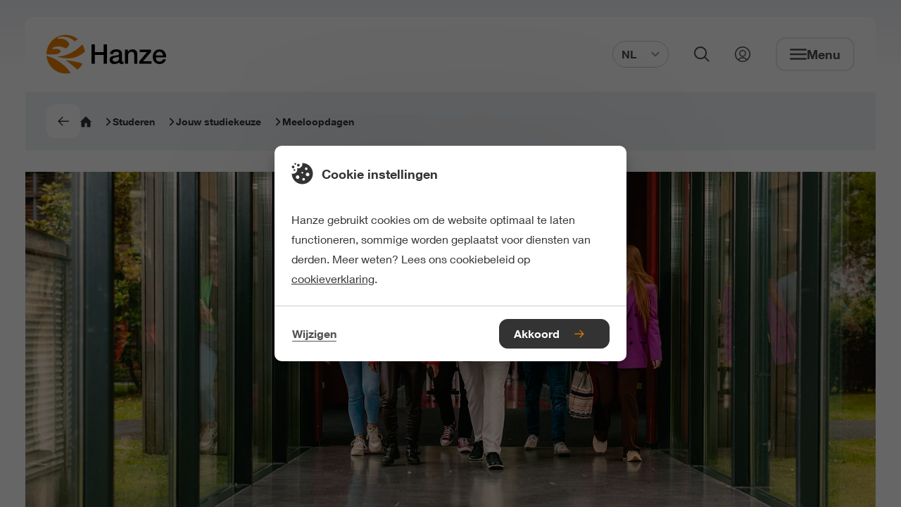

--- FILE ---
content_type: text/html;charset=UTF-8
request_url: https://www.hanze.nl/nl/studeren/jouw-studiekeuze/meeloopdagen?q=Pabo%20-%20Social%20Work
body_size: 17156
content:
<!DOCTYPE html> <html lang="nl"> <head> <script> (function (w, d, s, l, i) { w[l] = w[l] || []; w[l].push( {'gtm.start': new Date().getTime(), event: 'gtm.js'} ); var f = d.getElementsByTagName(s)[0], j = d.createElement(s), dl = l != 'dataLayer' ? '&l=' + l : ''; j.async = true; j.src = 'https://www.googletagmanager.com/gtm.js?id=' + i + dl; f.parentNode.insertBefore(j, f); }) (window, document, 'script', 'dataLayer', 'GTM-K6F8S5'); </script> <style> .async-hide { opacity: 0 !important; } </style> <meta charset="UTF-8"> <meta name="viewport" content="width=device-width, initial-scale=1, shrink-to-fit=no"> <meta http-equiv="X-UA-Compatible" content="IE=Edge,chrome=1"> <meta http-equiv="cleartype" content="on"> <meta name="author" content="HanzeHogeschool Groningen"> <meta name="format-detection" content="telephone=no"> <meta name="_csrf" content="UgRHQcNAWMyeyUscFzEja262r34onlLF2_wNdHe9-asFa9T_YGJ1cvZxPvqzrCl_cRwXD12GghwQqTboup5uQEOOy8g1D-bH"/> <meta name="_csrf_header" content="X-CSRF-TOKEN"/> <style type="text/css"> /* This CSS resource incorporates links to font software which is the valuable copyrighted property of Monotype Imaging and/or its suppliers. You may not attempt to copy, install, redistribute, convert, modify or reverse engineer this font software. Please contact Monotype Imaging with any questions regarding Web Fonts: http://www.fonts.com */ @font-face { font-family: "Neue Helvetica W02"; src: url("/webfiles/1768391431788/static/default/fonts/Neue_Helvetica_W02_300.woff2") format("woff2"), url("/webfiles/1768391431788/static/default/fonts/Neue_Helvetica_W02_300.woff") format("woff"); font-weight: 300; font-style: normal; font-display: swap; } @font-face { font-family: "Neue Helvetica W02"; src: url("/webfiles/1768391431788/static/default/fonts/Neue_Helvetica_W02_400.woff2") format("woff2"), url("/webfiles/1768391431788/static/default/fonts/Neue_Helvetica_W02_400.woff") format("woff"); font-weight: 400; font-style: normal; font-display: swap; } @font-face { font-family: "Neue Helvetica W02"; src: url("/webfiles/1768391431788/static/default/fonts/Neue_Helvetica_W02_500.woff2") format("woff2"), url("/webfiles/1768391431788/static/default/fonts/Neue_Helvetica_W02_500.woff") format("woff"); font-weight: 500; font-style: normal; font-display: swap; } @font-face { font-family: "Neue Helvetica W02"; src: url("/webfiles/1768391431788/static/default/fonts/Neue_Helvetica_W02_600.woff2") format("woff2"), url("/webfiles/1768391431788/static/default/fonts/Neue_Helvetica_W02_600.woff") format("woff"); font-weight: 600; font-style: normal; font-display: swap; } </style> <link rel="stylesheet" href="/webfiles/1768391431788/static/default/css/app.css"> <link rel="apple-touch-icon" sizes="57x57" href="/webfiles/1768391431788/static/default/favicon/apple-touch-icon-57x57.png"> <link rel="apple-touch-icon" sizes="60x60" href="/webfiles/1768391431788/static/default/favicon/apple-touch-icon-60x60.png"> <link rel="apple-touch-icon" sizes="72x72" href="/webfiles/1768391431788/static/default/favicon/apple-touch-icon-72x72.png"> <link rel="apple-touch-icon" sizes="76x76" href="/webfiles/1768391431788/static/default/favicon/apple-touch-icon-76x76.png"> <link rel="apple-touch-icon" sizes="114x114" href="/webfiles/1768391431788/static/default/favicon/apple-touch-icon-114x114.png"> <link rel="apple-touch-icon" sizes="120x120" href="/webfiles/1768391431788/static/default/favicon/apple-touch-icon-120x120.png"> <link rel="apple-touch-icon" sizes="144x144" href="/webfiles/1768391431788/static/default/favicon/apple-touch-icon-144x144.png"> <link rel="apple-touch-icon" sizes="152x152" href="/webfiles/1768391431788/static/default/favicon/apple-touch-icon-152x152.png"> <link rel="apple-touch-icon" sizes="167x167" href="/webfiles/1768391431788/static/default/favicon/apple-touch-icon-167x167.png"> <link rel="apple-touch-icon" sizes="180x180" href="/webfiles/1768391431788/static/default/favicon/apple-touch-icon-180x180.png"> <link rel="apple-touch-icon" sizes="1024x1024" href="/webfiles/1768391431788/static/default/favicon/apple-touch-icon-1024x1024.png"> <link rel="shortcut icon" type="image/x-icon" href="/webfiles/1768391431788/static/default/favicon/favicon.ico"> <link rel="icon" type="image/png" sizes="32x32" href="/webfiles/1768391431788/static/default/favicon/favicon-32x32.png"> <link rel="icon" type="image/png" sizes="16x16" href="/webfiles/1768391431788/static/default/favicon/favicon-16x16.png"> <link rel="manifest" href="/webfiles/1768391431788/static/default/favicon/manifest.json" crossorigin="use-credentials"> <link rel="preconnect" href="https://image.focuspoints.io"/> <meta name="apple-mobile-web-app-capable" content="yes"> <meta name="apple-mobile-web-app-status-bar-style" content="black-translucent"> <meta name="apple-mobile-web-app-title" content="hanze"> <meta name="theme-color" content="#ffffff"> <meta name="google-site-verification" content="dVWO9V14ZYRSaYxnP7642U4iJ5NC_x15tCJ_wLR3Do8"/> <script type="application/ld+json">
//<![CDATA[
 {"@context":"http://schema.org","@type":"BreadcrumbList","itemListElement":[{"@type":"ListItem","position":1,"item":{"@id":"https://www.hanze.nl/nl","name":"Hanze","image":""}},{"@type":"ListItem","position":2,"item":{"@id":"https://www.hanze.nl/nl/studeren","name":"Studeren","image":""}},{"@type":"ListItem","position":3,"item":{"@id":"https://www.hanze.nl/nl/studeren/jouw-studiekeuze","name":"Jouw studiekeuze","image":""}},{"@type":"ListItem","position":4,"item":{"@id":"https://www.hanze.nl/nl/studeren/jouw-studiekeuze/meeloopdagen","name":"Meeloopdagen","image":""}}]} 
//]]>
</script> <meta name="twitter:card" content="summary"/> <meta name="twitter:site" content="@Hanze"/> <meta name="twitter:title" content="Meeloopdagen | Hanze"/> <meta name="twitter:description" content="Ervaar hoe het is om bij ons te studeren tijdens een meeloopdag. Proef de sfeer, leer de opleiding kennen en meld je nu aan!"/> <meta name="twitter:image" content="https://image.focuspoints.io/hanze-bachelor---06-06-2024---1078-1.jpg?_jwt=eyJhbGciOiJIUzUxMiIsInR5cCI6IkpXVCJ9.[base64].DC_XyUv46S_WBfyEGmX1LN5-FbKyVhUBX9fnNtRiUM9Qa4VBAzrUGeXCT3auZOXaAM8NgjwcQFTQ8wUAjX57nA"/> <meta property="og:title" content="Meeloopdagen | Hanze"/> <meta property="og:description" content="Ervaar hoe het is om bij ons te studeren tijdens een meeloopdag. Proef de sfeer, leer de opleiding kennen en meld je nu aan!"/> <meta property="og:image" content="https://image.focuspoints.io/hanze-bachelor---06-06-2024---1078-1.jpg?_jwt=eyJhbGciOiJIUzUxMiIsInR5cCI6IkpXVCJ9.[base64].KyhmcpI55_ko_S-6SXPLvMRm_0G5WrjISE3wmN7TRRtvTemsSXnxbyoGS4BmTSLjomQ8dSUoosJa7MIxbmjHBA"/> <meta property="og:image:width" content="1200"/> <meta property="og:image:height" content="630"/> <meta property="og:site_name" content="Hanze Hogeschool Groningen"/> <meta property="og:type" content="article"/> <meta property="og:locale" content="nl"/> <meta property="og:url" content="https://www.hanze.nl/nl/studeren/jouw-studiekeuze/meeloopdagen"/> <link hreflang="nl" rel="alternate" href="https://www.hanze.nl/nl/studeren/jouw-studiekeuze/meeloopdagen"/> <script>
//<![CDATA[

            window.dataLayer = window.dataLayer || [];
            dataLayer.push({
                'pageId': '0a04042f-413c-47ad-a7be-a661e5535701',
            });
        
//]]>
</script> <title>Meeloopdagen | Hanze</title> <meta name="description" content="Ervaar hoe het is om bij ons te studeren tijdens een meeloopdag. Proef de sfeer, leer de opleiding kennen en meld je nu aan!"/> <meta name="keywords" content="meeloopdagen, meeloopdagen hbo, meeloopdag hbo, meeloopdag, meeloopdag hanze, "/> <meta name="robots" content="index, follow"/> <link rel="canonical" href="https://www.hanze.nl/nl/studeren/jouw-studiekeuze/meeloopdagen"/> <meta name="uuid" content="bedcc122-480b-493a-86c3-63b4edef9e5e"/> </head> <body class="init-transition " itemscope="" itemtype="http://schema.org/WebPage"> <noscript> <iframe src="https://www.googletagmanager.com/ns.html?id=GTM-K6F8S5" height="0" width="0" style="display:none;visibility:hidden"></iframe> </noscript> <div class="layout"> <div class="skiplink nocontent"> <ul> <li> <a href="#main"> Naar hoofdinhoud </a> </li> <li> <a href="#footer"> Naar footer </a> </li> </ul> </div> <header id="header" class="header" itemscope="" itemtype="https://schema.org/WPHeader"> <div class="header__wrapper"> <div class="header__content"> <a class="logo" href="/nl" aria-label="Hanze homepage"> <svg xmlns="http://www.w3.org/2000/svg" xml:space="preserve" class="hanzelogo" viewBox="0 0 1000 322.8" width="170" height="58"> <circle cx="161.4" cy="161.4" r="161.4" fill="none"/> <path fill="#ee7f00" d="M55.6 163.1c26.7-.8 56.7-5.5 63.8-24.4.7-8.2-9.1-14.9-19.2-19.5-12.7-4-28.9-3.2-40-.2-5-1.9-10.4-5.4-13.4-8.7 21.1-10.3 46.8-19 77.9-10.9 13 2.8 24.5 8.6 36 14.4 12.7-6.7 20.9-16.6 26.5-26.3 7.3-13.9-3.1-29.7-20.5-40.7-14-10.8-31.8-16.1-51.2-14.4l-15 1.8-7.7-9.4c22.3-12.4 59.2-13.3 88.8-3.8 20.4 6.7 40.2 19.6 55 31.9 8.4-5.5 17-11.7 26.3-17.2C235 13.4 199.8 0 161.4 0 72.3 0 0 72.3 0 161.4v.5c18.8.7 37.9 1.9 55.6 1.2zM8.7 177c-2.6-.7-5.3-1.3-8.1-1.8 7 82.7 76.3 147.6 160.8 147.6 14.2 0 28-1.9 41.2-5.3C164.6 263.3 96.6 202 8.7 177zm293.7 63c-44.1-15-93.1-23.4-141.8-28.7 0 0 37.6 27.1 98.6 78.5 17.6-13.4 32.3-30.4 43.2-49.8zm-94.5-45.9c51.4-6.3 96.4-38.1 113.5-53.8-2.9-22-10.2-42.6-21-60.9-87.1 85.6-160.8 98.1-212.7 102.5 0 0 63.2 19.2 120.2 12.2z"/> <path d="M376.5 79.4h28.2v64h73.1v-64H506v160.8h-28.2v-72.5h-73.1v72.5h-28.2zm229.1 102.5c-3.9 2.6-8.7 4.1-14.4 4.6s-11.4 1.3-17.1 2.4c-2.7.5-5.3 1.1-7.9 1.9-2.6.8-4.8 2-6.8 3.4s-3.5 3.3-4.6 5.6c-1.1 2.3-1.7 5.1-1.7 8.4 0 2.9.8 5.3 2.5 7.2 1.6 2 3.6 3.5 6 4.6 2.3 1.1 4.9 1.9 7.7 2.4s5.3.7 7.5.7c2.8 0 5.9-.4 9.2-1.1 3.3-.7 6.4-2 9.3-3.8 2.9-1.8 5.4-4.1 7.3-6.9 1.9-2.8 2.9-6.2 2.9-10.2v-19.2zm25.7 32.4c0 3.2.4 5.4 1.2 6.8.8 1.3 2.4 2 4.8 2h2.7c1.1 0 2.3-.1 3.6-.4v17.8c-.9.3-2.1.6-3.5 1s-2.9.7-4.4 1c-1.5.3-3 .5-4.5.7-1.5.2-2.8.2-3.8.2-5.3 0-9.6-1.1-13.1-3.2s-5.7-5.8-6.8-11c-5.1 5-11.4 8.6-18.8 10.8-7.4 2.2-14.6 3.4-21.5 3.4-5.3 0-10.3-.7-15.1-2.1-4.8-1.4-9-3.5-12.7-6.3-3.7-2.8-6.6-6.3-8.8-10.6-2.2-4.3-3.3-9.3-3.3-15 0-7.2 1.3-13.1 3.9-17.6 2.6-4.5 6.1-8 10.4-10.6 4.3-2.5 9.1-4.4 14.4-5.5 5.3-1.1 10.7-2 16.1-2.6 4.6-.9 9.1-1.5 13.3-1.9 4.2-.4 7.9-1 11.1-1.9 3.2-.9 5.8-2.3 7.7-4.2 1.9-1.9 2.8-4.7 2.8-8.4 0-3.3-.8-6-2.4-8.1-1.6-2.1-3.5-3.7-5.9-4.8-2.3-1.1-4.9-1.9-7.8-2.3-2.9-.4-5.6-.6-8.1-.6-7.2 0-13.1 1.5-17.8 4.5-4.7 3-7.3 7.7-7.9 14h-25.7c.5-7.5 2.3-13.7 5.4-18.7 3.2-4.9 7.2-8.9 12-11.9 4.9-3 10.4-5.1 16.5-6.3 6.1-1.2 12.4-1.8 18.9-1.8 5.7 0 11.3.6 16.9 1.8 5.5 1.2 10.5 3.2 15 5.9 4.4 2.7 8 6.2 10.7 10.5 2.7 4.3 4.1 9.5 4.1 15.6v59.8zm25.4-90.5H681v17.1l.4.4c3.9-6.4 9-11.5 15.3-15.2 6.3-3.7 13.3-5.5 20.9-5.5 12.8 0 22.8 3.3 30.2 9.9 7.3 6.6 11 16.5 11 29.7v79.9h-25.7V167c-.3-9.2-2.3-15.8-5.9-19.9-3.6-4.1-9.2-6.2-16.9-6.2-4.4 0-8.3.8-11.7 2.4-3.5 1.6-6.4 3.8-8.8 6.5-2.4 2.8-4.3 6-5.6 9.8-1.3 3.8-2 7.7-2 11.9v68.7h-25.7V123.8zm122.9 0h94.5v18l-66.6 78.1h70v20.3H775.1v-18l64.4-78.2h-59.9zm194.2 47.9c-.3-4-1.2-8-2.6-11.7-1.4-3.7-3.4-7-5.9-9.8s-5.5-5-9-6.8c-3.5-1.7-7.5-2.6-11.8-2.6-4.5 0-8.6.8-12.3 2.4-3.7 1.6-6.8 3.8-9.5 6.5-2.6 2.8-4.7 6-6.3 9.8-1.6 3.8-2.4 7.8-2.6 12.2h60zM914 188.6c0 4.5.6 8.9 1.9 13.1 1.3 4.2 3.2 7.9 5.7 11 2.6 3.2 5.8 5.7 9.7 7.5 3.9 1.9 8.6 2.8 14 2.8 7.5 0 13.5-1.6 18.1-4.8 4.6-3.2 8-8.1 10.2-14.5h24.3c-1.4 6.3-3.7 11.9-7 16.9-3.3 4.9-7.3 9.1-11.9 12.5-4.7 3.4-9.9 5.9-15.6 7.7-5.8 1.7-11.8 2.6-18.1 2.6-9.2 0-17.3-1.5-24.3-4.5-7.1-3-13-7.2-17.9-12.6-4.9-5.4-8.6-11.9-11-19.4-2.5-7.5-3.7-15.8-3.7-24.8 0-8.3 1.3-16.1 3.9-23.5 2.6-7.4 6.4-14 11.3-19.6 4.9-5.6 10.8-10.1 17.7-13.4 6.9-3.3 14.7-5 23.4-5 9.2 0 17.4 1.9 24.6 5.7 7.3 3.8 13.3 8.9 18.1 15.2 4.8 6.3 8.3 13.5 10.5 21.7 2.2 8.2 2.7 16.6 1.7 25.3H914z"/> </svg> </a> <form id="search-bar" class="search-bar" aria-hidden="true" action="/nl/zoeken" method="get" data-suggest-label="Suggesties" data-suggest-all="Alle zoekresultaten" data-suggest-no-results="Geen suggesties gevonden" data-suggest-service-uri="/services/autocomplete?language=nl"> <div class="search-bar__content"> <fieldset id="simpleSearch" class="suggestify"> <label for="suggestify-search" aria-hidden="true">Zoekveld</label> <input id="suggestify-search" name="q" placeholder="Zoeken..." aria-label="Zoeken" class="suggestify-input" autocomplete="off"/> <button type="button" aria-label="Verwijder input" class="suggestify-clear"> <i class="suggestify-icon" role="presentation" focusable="false" aria-hidden="true"></i> </button> <button type="submit" aria-label="Zoeken" class="suggestify-submit"> <i class="suggestify-icon" role="presentation" focusable="false" aria-hidden="true"></i> </button> </fieldset> </div> </form> <div class="header-btn-group"> <div class="language-switch "> <button class="language-switch__button btn--clear" aria-expanded="false" aria-controls="language-switch__list"> NL <svg role="presentation" class="icn " width="12" height="12" focusable="false" aria-hidden="true"> <use xlink:href="/webfiles/1768391431788/static/default/svg/sprite.svg#chevron_down"></use> </svg> </button> <div id="language-switch__list" class="language-switch__list" role="list"> <a class="language-switch__link" tabindex="-1" role="listitem" href="/en">EN</a> </div> </div> <button class="search-button btn--clear" aria-expanded="false" aria-controls="search-bar"> <svg role="presentation" class="icn " width="22" height="22" focusable="false" aria-hidden="true"> <use xlink:href="/webfiles/1768391431788/static/default/svg/sprite.svg#search"></use> </svg> <span>Zoeken openen</span> </button> <a class="login-link" href="https://mijnhanze.nl" title="Mijn Hanze"> <svg role="presentation" class="icn " width="22" height="22" focusable="false" aria-hidden="true"> <use xlink:href="/webfiles/1768391431788/static/default/svg/sprite.svg#login"></use> </svg> <span>Link naar mijn hanze</span> </a> <button class="menu btn--clear" aria-expanded="false" aria-controls="navigation"> <svg role="presentation" class="icn " width="24" height="24" focusable="false" aria-hidden="true"> <use xlink:href="/webfiles/1768391431788/static/default/svg/sprite.svg#menu"></use> </svg> <svg role="presentation" class="icn " width="24" height="24" focusable="false" aria-hidden="true"> <use xlink:href="/webfiles/1768391431788/static/default/svg/sprite.svg#close"></use> </svg> <span class="menu__text">Menu</span> </button> <button class="close-button btn--clear" aria-expanded="false" aria-controls="search-bar"> <svg role="presentation" class="icn " width="24" height="24" focusable="false" aria-hidden="true"> <use xlink:href="/webfiles/1768391431788/static/default/svg/sprite.svg#close"></use> </svg> <span>Zoeken sluiten</span> </button> </div> <nav class="navigation" id="navigation" aria-hidden="true" itemscope itemtype="https://schema.org/SiteNavigationElement"> <h2 class="nocontent hide-from-layout">Navigatie</h2> <header class="navigation__header"> <div class="navigation__header-home"> <svg role="presentation" class="icn " width="18" height="18" focusable="false" aria-hidden="true"> <use xlink:href="/webfiles/1768391431788/static/default/svg/sprite.svg#home"></use> </svg> <p>Hanze.nl</p> </div> <button class="btn--clear nav-back"> <svg role="presentation" class="icn " width="18" height="18" focusable="false" aria-hidden="true"> <use xlink:href="/webfiles/1768391431788/static/default/svg/sprite.svg#chevron"></use> </svg> <span aria-hidden="true">Vorige</span> </button> <div class="navigation__header-selected hidden"> <p> Geselecteerd </p> </div> <button class="navigation__header-close-btn btn--clear" id="close_navigation" aria-expanded="false" aria-controls="navigation"> <svg role="presentation" class="icn " width="24" height="24" focusable="false" aria-hidden="true"> <use xlink:href="/webfiles/1768391431788/static/default/svg/sprite.svg#close"></use> </svg> <span class="menu__text">Menu sluiten</span> </button> </header> <ul class="navigation-group"> <li> <button class="has-subgroup btn--link-inverted"> <span>Studeren</span> <svg role="presentation" class="icn " width="18" height="18" focusable="false" aria-hidden="true"> <use xlink:href="/webfiles/1768391431788/static/default/svg/sprite.svg#short_right"></use> </svg> </button> <ul class="navigation-subgroup"> <li> <a href="/nl/opleidingen" class="btn--link-inverted"> <span>Opleidingen</span> </a> </li> <li> <a href="/nl/studeren/jouw-studiekeuze" class="btn--link-inverted"> <span>Jouw studiekeuze</span> </a> </li> <li> <a href="/nl/studeren/open-dagen" class="btn--link-inverted"> <span>Open dagen</span> </a> </li> <li> <a href="/nl/studeren/studeren-aan-de-hanze" class="btn--link-inverted"> <span>Studeren aan de Hanze</span> </a> </li> <li> <a href="/nl/studeren/studeren-in-groningen" class="btn--link-inverted"> <span>Studeren in Groningen</span> </a> </li> <li> <a href="/nl/studeren/studentondersteuning" class="btn--link-inverted"> <span>Studentondersteuning</span> </a> </li> <li> <a href="/nl/studeren/aanmelden-en-toelating" class="btn--link-inverted"> <span>Aanmelden en toelating</span> </a> </li> <li> <a href="/nl/studeren/contact-en-locaties" class="btn--link-inverted"> <span>Contact en locaties</span> </a> </li> </ul> </li> <li> <button class="has-subgroup btn--link-inverted"> <span>Onderzoeken</span> <svg role="presentation" class="icn " width="18" height="18" focusable="false" aria-hidden="true"> <use xlink:href="/webfiles/1768391431788/static/default/svg/sprite.svg#short_right"></use> </svg> </button> <ul class="navigation-subgroup"> <li> <a href="/nl/onderzoeken/onderzoek-bij-hanze" class="btn--link-inverted"> <span>Onderzoek bij de Hanze</span> </a> </li> <li> <a href="/nl/onderzoeken/themas" class="btn--link-inverted"> <span>Onze onderzoeksthema&#39;s</span> </a> </li> <li> <a href="/nl/projecten?facet_projecttype=research-projects" class="btn--link-inverted"> <span>Onze projecten</span> </a> </li> <li> <a href="/nl/onderzoeken/contact-en-faciliteiten" class="btn--link-inverted"> <span>Contact en faciliteiten</span> </a> </li> </ul> </li> <li> <button class="has-subgroup btn--link-inverted"> <span>Samenwerken</span> <svg role="presentation" class="icn " width="18" height="18" focusable="false" aria-hidden="true"> <use xlink:href="/webfiles/1768391431788/static/default/svg/sprite.svg#short_right"></use> </svg> </button> <ul class="navigation-subgroup"> <li> <a href="/nl/samenwerken/samenwerken-met-de-hanze" class="btn--link-inverted"> <span>Samenwerken met de Hanze</span> </a> </li> <li> <a href="/nl/studeren/professionals-en-organisaties/voor-organisaties" class="btn--link-inverted"> <span>Medewerkers opleiden</span> </a> </li> <li> <a href="/nl/samenwerken/innovatiewerkplaatsen" class="btn--link-inverted"> <span>Innovatiewerkplaatsen</span> </a> </li> <li> <a href="/nl/samenwerken/stageplekken-en-afstudeerplekken-aanbieden" class="btn--link-inverted"> <span>Stage- &amp; afstudeerplekken aanbieden</span> </a> </li> <li> <a href="/nl/samenwerken/samenwerken-met-de-hanze/partnerships" class="btn--link-inverted"> <span>Onze netwerken</span> </a> </li> <li> <a href="/nl/samenwerken/alumni" class="btn--link-inverted"> <span>Alumni</span> </a> </li> <li> <a href="/nl/samenwerken/contact" class="btn--link-inverted"> <span>Contact</span> </a> </li> </ul> </li> <li> <button class="has-subgroup btn--link-inverted"> <span>Over Hanze</span> <svg role="presentation" class="icn " width="18" height="18" focusable="false" aria-hidden="true"> <use xlink:href="/webfiles/1768391431788/static/default/svg/sprite.svg#short_right"></use> </svg> </button> <ul class="navigation-subgroup"> <li> <a href="/nl/over-hanze" class="btn--link-inverted"> <span>Over de Hanze</span> </a> </li> <li> <a href="/nl/over-hanze/organisatie" class="btn--link-inverted"> <span>Onze organisatie</span> </a> </li> <li> <a href="https://www.werkenbijhanze.nl/" class="btn--link-inverted"> <span>Werken bij</span> </a> </li> <li> <a href="/nl/over-hanze/faciliteiten-en-voorzieningen" class="btn--link-inverted"> <span>Faciliteiten en voorzieningen</span> </a> </li> <li> <a href="/nl/over-hanze/voor-de-pers" class="btn--link-inverted"> <span>Voor de pers</span> </a> </li> <li> <a href="/nl/contact-en-locaties/contact-en-locaties" class="btn--link-inverted"> <span>Contact en locaties</span> </a> </li> </ul> </li> <li> <a href="https://www.mijnhanze.nl/" class="btn--link-inverted"> <span>Naar MijnHanze</span> </a> </li> </ul> <footer> <div class="language-switch "> <button class="language-switch__button btn--clear" aria-expanded="false" aria-controls="language-switch__list"> NL <svg role="presentation" class="icn " width="12" height="12" focusable="false" aria-hidden="true"> <use xlink:href="/webfiles/1768391431788/static/default/svg/sprite.svg#chevron_down"></use> </svg> </button> <div id="language-switch__list" class="language-switch__list" role="list"> <a class="language-switch__link" tabindex="-1" role="listitem" href="/en">EN</a> </div> </div> </footer> </nav> </div> </div> <span class="header-bg" style="display: none;"></span> </header> <div class="main-wrapper"> <main class="main" role="main" id="main"> <nav class="breadcrumb breadcrumb--grey" aria-label="breadcrumb navigation"> <ul class="breadcrumb__list"> <li> <a onClick="history.back()" class="btn btn--compact"> <svg role="presentation" class="icn " width="16" height="16" focusable="false" aria-hidden="true"> <use xlink:href="/webfiles/1768391431788/static/default/svg/sprite.svg#arrow-right"></use> </svg> </a> </li> <li> <a href="/nl" class="btn--link-inverted"> <svg role="presentation" class="icn " width="16" height="16" focusable="false" aria-hidden="true"> <use xlink:href="/webfiles/1768391431788/static/default/svg/sprite.svg#home"></use> </svg> <span>Homepage</span> <svg role="presentation" class="icn " width="12" height="12" focusable="false" aria-hidden="true"> <use xlink:href="/webfiles/1768391431788/static/default/svg/sprite.svg#chevron"></use> </svg> </a> </li> <li class="breadcrumb__list-item" aria-hidden="false"> <a href="/nl/studeren" class="btn--link-inverted"> <span>Studeren</span> <svg role="presentation" class="icn " width="12" height="12" focusable="false" aria-hidden="true"> <use xlink:href="/webfiles/1768391431788/static/default/svg/sprite.svg#chevron"></use> </svg> </a> </li> <li class="breadcrumb__list-item" aria-hidden="false"> <a href="/nl/studeren/jouw-studiekeuze" class="btn--link-inverted"> <span>Jouw studiekeuze</span> <svg role="presentation" class="icn " width="12" height="12" focusable="false" aria-hidden="true"> <use xlink:href="/webfiles/1768391431788/static/default/svg/sprite.svg#chevron"></use> </svg> </a> </li> <li class="breadcrumb__list-item" aria-hidden="false"> <span>Meeloopdagen</span> <svg role="presentation" class="icn " width="12" height="12" focusable="false" aria-hidden="true"> <use xlink:href="/webfiles/1768391431788/static/default/svg/sprite.svg#chevron"></use> </svg> </li> </ul> </nav> <section class="hero hero--image-only"> <div class="hero__container"> <figure class="hero__figure"> <picture class=""> <source type="image/webp" srcset="https://image.focuspoints.io/hanze-bachelor---06-06-2024---1078-1.jpg?_jwt=eyJhbGciOiJIUzUxMiIsInR5cCI6IkpXVCJ9.[base64].qi1H1Yjya4CebKWhF-pamYswEG4c3SzdRsR13s90VUkTAghH5188NePBETFsuSMMUtSkMIQ7sqmsD5j5xfYHMQ" media="(min-width: 1200px)"/> <source type="image/webp" srcset="https://image.focuspoints.io/hanze-bachelor---06-06-2024---1078-1.jpg?_jwt=eyJhbGciOiJIUzUxMiIsInR5cCI6IkpXVCJ9.[base64].Fn4-vH2Xe3nSkxSA1YnmGG-w-U6DsojsicYC9U4yOW6r_NKDPVKs5borCqQ2uUI4JCSWnEGpxvj7L8QuvhQ7Hw" media="(min-width: 1024px)"/> <source type="image/webp" srcset="https://image.focuspoints.io/hanze-bachelor---06-06-2024---1078-1.jpg?_jwt=eyJhbGciOiJIUzUxMiIsInR5cCI6IkpXVCJ9.[base64].GmXxmsMx042ENXeZyO3LGLd6qb5Pl3MYt1d9MBqmvUD-FyYHVoRSKrLPom6isJj5Z0fjiFtDJs0G__wrBUOqFw" media="(min-width: 768px)"/> <source type="image/webp" srcset="https://image.focuspoints.io/hanze-bachelor---06-06-2024---1078-1.jpg?_jwt=eyJhbGciOiJIUzUxMiIsInR5cCI6IkpXVCJ9.[base64].xGYDSJ0k0sldZpPvZuDzFNDls8PAs6x7Jpwn0_Yw0sGLqZyg3cRk-J1UuRANndBOsn0emoJIPyzpvShiHXAJtQ" media="(min-width: 425px)"/> <source type="image/webp" srcset="https://image.focuspoints.io/hanze-bachelor---06-06-2024---1078-1.jpg?_jwt=eyJhbGciOiJIUzUxMiIsInR5cCI6IkpXVCJ9.[base64].5dln5IdPmYAd127ogi_5VwTiR68NVVE9XVQdokUXXJDW2eoTjHxC4JekT2g3Jbn1V_N-zQweIRqdupHQ3c_QAQ"/> <img src="https://image.focuspoints.io/hanze-bachelor---06-06-2024---1078-1.jpg?_jwt=eyJhbGciOiJIUzUxMiIsInR5cCI6IkpXVCJ9.[base64].qi1H1Yjya4CebKWhF-pamYswEG4c3SzdRsR13s90VUkTAghH5188NePBETFsuSMMUtSkMIQ7sqmsD5j5xfYHMQ" alt="2024" loading="eager" fetchpriority="high" width="1400" height="617" style="object-position: 50% 50%;"/> </picture> </figure> </div> </section> <section class="hero-compact"> <div class="hero-compact__container section-container-small"> <article class="hero-compact__article"> <h1 class="hero-compact__title"> Meeloopdagen </h1> </article> </div> </section> <section class="section-markup"> <div class="section-markup__container section-container-small"> <article class="markup"> <p class="markup--lead">​​Tijdens een meeloopdag ervaar je hoe het is om bij ons te studeren. Je kunt de sfeer proeven en leert de opleiding een beetje beter kennen.</p> </article> </div> </section> <section class="section-markup"> <div class="section-markup__container section-container-small"> <article class="markup" data-include-anchorlist-sub="false"> <p><strong>Praktische informatie&nbsp;</strong><br/> Meld je aan voor een meeloopdag door in het overzicht hieronder een meeloopdag te kiezen en vervolgens het formulier in te vullen. Meer weten over onze meeloopdagen? Bekijk de veelgestelde vragen onderaan deze pagina.</p> <p><strong>Verschillende soorten meeloopdagen</strong><br/> Wat voor soort meeloopdag je gaat volgen verschilt per opleiding. In veel gevallen volg je een&nbsp;groepsmeeloopdag, andere opleidingen bieden een&nbsp;1-op-1 meeloopdag. Je ontvangt meer informatie over het programma via de mail.</p> <p><em>Let op: de fixusopleidingen verzorgen met name in de periode oktober tot en met december meeloopdagen, omdat deze opleidingen een inschrijfdeadline van 15 januari hebben.</em></p> </article> </div> </section> <section class="dataTables"> <div class="dataTables__container"> <table class="dataTables__table" data-order-columns="[[0, 'asc'], [1, 'asc']]" data-query="Pabo - Social Work" data-language-file="https://cdn.datatables.net/plug-ins/1.13.2/i18n/nl-NL.json"> <thead> <tr> <th class="dataTables__th-education" aria-controls="Opleiding"> <svg role="presentation" class="icn " width="20" height="20" focusable="false" aria-hidden="true"> <use xlink:href="/webfiles/1768391431788/static/default/svg/sprite.svg#f_bookmark"></use> </svg> <span>Opleiding</span> </th> <th class="dataTables__th-date-time" aria-controls="Datum &amp; tijd"> <svg role="presentation" class="icn " width="20" height="20" focusable="false" aria-hidden="true"> <use xlink:href="/webfiles/1768391431788/static/default/svg/sprite.svg#f_time"></use> </svg> <span>Datum &amp; tijd</span> </th> <th class="no-sort dataTables__th-location" aria-controls="Locatie"> <svg role="presentation" class="icn " width="20" height="20" focusable="false" aria-hidden="true"> <use xlink:href="/webfiles/1768391431788/static/default/svg/sprite.svg#f_location"></use> </svg> <span>Locatie</span> </th> <th class="no-sort dataTables__th-description" aria-controls="Opmerking"> <svg role="presentation" class="icn " width="20" height="20" focusable="false" aria-hidden="true"> <use xlink:href="/webfiles/1768391431788/static/default/svg/sprite.svg#f_info"></use> </svg> <span>Opmerking</span> </th> <th class="no-sort dataTables__th-enroll" aria-controls="Aanmelden"> <span>Aanmelden</span> </th> </tr> </thead> <tbody> <tr> <td> Verpleegkunde (HBO-V) </td> <td data-sort="2026-06-29 00:00"> <span class="dataTables__td-date"> 29 juni 2026 </span> <div> 9.30 - 12.30 </div> </td> <td> Op locatie </td> <td> (Alleen voor aanmelders na 1 mei 2025. Onderdeel van de SKC) </td> <td> <a href="/nl/formulieren/proefcolleges-en-meeloopdagen/inschrijven-meeloopdag?tasterActivityId=24fb12ec-ec8e-f011-b4cc-000d3aa95487" class="btn btn--primary btn--compact"> <span>Aanmelden</span> </a> </td> </tr> <tr> <td> Communicatie </td> <td data-sort="2026-06-19 00:00"> <span class="dataTables__td-date"> 19 juni 2026 </span> <div> 09.30 - 13.00 </div> </td> <td> Op locatie </td> <td> </td> <td> <a href="/nl/formulieren/proefcolleges-en-meeloopdagen/inschrijven-meeloopdag?tasterActivityId=4d953327-8b8c-f011-b4cc-002248857db5" class="btn btn--primary btn--compact"> <span>Aanmelden</span> </a> </td> </tr> <tr> <td> Ad Online Contentcreator </td> <td data-sort="2026-06-11 00:00"> <span class="dataTables__td-date"> 11 juni 2026 </span> <div> 12.15 - 16.30 </div> </td> <td> Op locatie </td> <td> </td> <td> <a href="/nl/formulieren/proefcolleges-en-meeloopdagen/inschrijven-meeloopdag?tasterActivityId=acd4827a-7589-f011-b4cc-6045bd8fbd9a" class="btn btn--primary btn--compact"> <span>Aanmelden</span> </a> </td> </tr> <tr> <td> Built Environment </td> <td data-sort="2026-06-09 00:00"> <span class="dataTables__td-date"> 9 juni 2026 </span> <div> 9.30 - 16.00 </div> </td> <td> Op locatie </td> <td> </td> <td> <a href="/nl/formulieren/proefcolleges-en-meeloopdagen/inschrijven-meeloopdag?tasterActivityId=1e421c5b-608d-f011-b4cc-7c1e52270d0b" class="btn btn--primary btn--compact"> <span>Aanmelden</span> </a> </td> </tr> <tr> <td> HBO-Rechten </td> <td data-sort="2026-06-08 02:00"> <span class="dataTables__td-date"> 8 juni 2026 </span> <div> 9:15 - 13:30 </div> </td> <td> Op locatie </td> <td> Samen met meeloopdag Sociaal Juridische Dienstverlening </td> <td> <a href="/nl/formulieren/proefcolleges-en-meeloopdagen/inschrijven-meeloopdag?tasterActivityId=d289f080-958c-f011-b4cc-002248857db5" class="btn btn--primary btn--compact"> <span>Aanmelden</span> </a> </td> </tr> <tr> <td> Sociaal Juridische Dienstverlening (SJD) </td> <td data-sort="2026-06-08 02:00"> <span class="dataTables__td-date"> 8 juni 2026 </span> <div> 9:15 - 13:30 </div> </td> <td> Op locatie </td> <td> Samen met meeloopdag HBO-Rechten </td> <td> <a href="/nl/formulieren/proefcolleges-en-meeloopdagen/inschrijven-meeloopdag?tasterActivityId=27821bb8-958c-f011-b4cc-002248857db5" class="btn btn--primary btn--compact"> <span>Aanmelden</span> </a> </td> </tr> <tr> <td> Facility Management </td> <td data-sort="2026-06-08 00:00"> <span class="dataTables__td-date"> 8 juni 2026 </span> <div> 12.15 - 15.30 </div> </td> <td> Op locatie </td> <td> Van Olstborg, Zernikeplein 7 Groningen </td> <td> <a href="/nl/formulieren/proefcolleges-en-meeloopdagen/inschrijven-meeloopdag?tasterActivityId=c6ae99a1-9894-f011-b4cc-6045bd8925da" class="btn btn--primary btn--compact"> <span>Aanmelden</span> </a> </td> </tr> <tr> <td> Voeding en Diëtetiek </td> <td data-sort="2026-06-05 00:00"> <span class="dataTables__td-date"> 5 juni 2026 </span> <div> 11:30 - 16:00 </div> </td> <td> Op locatie </td> <td> Tijdens Studiekeuzeweek </td> <td> <a href="/nl/formulieren/proefcolleges-en-meeloopdagen/inschrijven-meeloopdag?tasterActivityId=b34f81b9-31b6-f011-bbd2-000d3a47aa02" class="btn btn--primary btn--compact"> <span>Aanmelden</span> </a> </td> </tr> <tr> <td> Social Work </td> <td data-sort="2026-06-04 00:00"> <span class="dataTables__td-date"> 4 juni 2026 </span> <div> 08.45 - 13.00 </div> </td> <td> Op locatie </td> <td> </td> <td> <a href="/nl/formulieren/proefcolleges-en-meeloopdagen/inschrijven-meeloopdag?tasterActivityId=af7666a8-0850-f011-877b-6045bd8925da" class="btn btn--primary btn--compact"> <span>Aanmelden</span> </a> </td> </tr> <tr> <td> Ad Pedagogisch Educatief Professional </td> <td data-sort="2026-06-03 02:00"> <span class="dataTables__td-date"> 3 juni 2026 </span> <div> 13.30 - 16.30 </div> </td> <td> Op locatie </td> <td> Kenniscollege door Martine Dijk gevolgd door een gezamenlijk </td> <td> <a href="/nl/formulieren/proefcolleges-en-meeloopdagen/inschrijven-meeloopdag?tasterActivityId=c6d0ce30-c546-f011-877a-7c1e524fd380" class="btn btn--primary btn--compact"> <span>Aanmelden</span> </a> </td> </tr> <tr> <td> International Communication </td> <td data-sort="2026-06-03 00:00"> <span class="dataTables__td-date"> 3 juni 2026 </span> <div> 10.00 - 14.00 </div> </td> <td> Op locatie </td> <td> </td> <td> <a href="/nl/formulieren/proefcolleges-en-meeloopdagen/inschrijven-meeloopdag?tasterActivityId=520b79a1-7189-f011-b4cc-6045bd8fbd9a" class="btn btn--primary btn--compact"> <span>Aanmelden</span> </a> </td> </tr> <tr> <td> International Business </td> <td data-sort="2026-06-02 00:00"> <span class="dataTables__td-date"> 2 juni 2026 </span> <div> 10:00 - 14:00 </div> </td> <td> Op locatie </td> <td> </td> <td> <a href="/nl/formulieren/proefcolleges-en-meeloopdagen/inschrijven-meeloopdag?tasterActivityId=73e2ac0f-7e98-f011-b4cc-7c1e525e0261" class="btn btn--primary btn--compact"> <span>Aanmelden</span> </a> </td> </tr> <tr> <td> ICT </td> <td data-sort="2026-06-01 00:00"> <span class="dataTables__td-date"> 1 juni 2026 </span> <div> 09.30 - 14.30 </div> </td> <td> Op locatie </td> <td> </td> <td> <a href="/nl/formulieren/proefcolleges-en-meeloopdagen/inschrijven-meeloopdag?tasterActivityId=00bf48bd-6e89-f011-b4cc-6045bd8fbd9a" class="btn btn--primary btn--compact"> <span>Aanmelden</span> </a> </td> </tr> <tr> <td> Verpleegkunde (HBO-V) </td> <td data-sort="2026-06-01 00:00"> <span class="dataTables__td-date"> 1 juni 2026 </span> <div> 15.30 - 18.30 </div> </td> <td> Op locatie </td> <td> </td> <td> <a href="/nl/formulieren/proefcolleges-en-meeloopdagen/inschrijven-meeloopdag?tasterActivityId=00953519-14f2-f011-8406-6045bd9ec945" class="btn btn--primary btn--compact"> <span>Aanmelden</span> </a> </td> </tr> <tr> <td> Logopedie </td> <td data-sort="2026-05-26 02:00"> <span class="dataTables__td-date"> 26 mei 2026 </span> <div> 09.30 - 14.30 </div> </td> <td> Op locatie </td> <td> </td> <td> <a href="/nl/formulieren/proefcolleges-en-meeloopdagen/inschrijven-meeloopdag?tasterActivityId=4fbf9d75-8589-f011-b4cc-7c1e52270d0b" class="btn btn--primary btn--compact"> <span>Aanmelden</span> </a> </td> </tr> <tr> <td> Communication &amp; Multimedia Design </td> <td data-sort="2026-05-21 00:00"> <span class="dataTables__td-date"> 21 mei 2026 </span> <div> 10.00 - 14.30 </div> </td> <td> Op locatie </td> <td> </td> <td> <a href="/nl/formulieren/proefcolleges-en-meeloopdagen/inschrijven-meeloopdag?tasterActivityId=697ca281-8c8c-f011-b4cc-002248857db5" class="btn btn--primary btn--compact"> <span>Aanmelden</span> </a> </td> </tr> <tr> <td> Ad Online Contentcreator </td> <td data-sort="2026-05-21 00:00"> <span class="dataTables__td-date"> 21 mei 2026 </span> <div> 12.15 - 16.30 </div> </td> <td> Op locatie </td> <td> </td> <td> <a href="/nl/formulieren/proefcolleges-en-meeloopdagen/inschrijven-meeloopdag?tasterActivityId=7fe90842-7589-f011-b4cc-6045bd8fbd9a" class="btn btn--primary btn--compact"> <span>Aanmelden</span> </a> </td> </tr> <tr> <td> HBO-Rechten </td> <td data-sort="2026-05-20 02:00"> <span class="dataTables__td-date"> 20 mei 2026 </span> <div> 9:15 - 13:30 </div> </td> <td> Op locatie </td> <td> Samen met meeloopdag Sociaal Juridische Dienstverlening </td> <td> <a href="/nl/formulieren/proefcolleges-en-meeloopdagen/inschrijven-meeloopdag?tasterActivityId=6fce178b-948c-f011-b4cc-002248857db5" class="btn btn--primary btn--compact"> <span>Aanmelden</span> </a> </td> </tr> <tr> <td> Sociaal Juridische Dienstverlening (SJD) </td> <td data-sort="2026-05-20 02:00"> <span class="dataTables__td-date"> 20 mei 2026 </span> <div> 9:15 - 13:30 </div> </td> <td> Op locatie </td> <td> Samen met meeloopdag HBO-Rechten </td> <td> <a href="/nl/formulieren/proefcolleges-en-meeloopdagen/inschrijven-meeloopdag?tasterActivityId=2863a9f9-948c-f011-b4cc-002248857db5" class="btn btn--primary btn--compact"> <span>Aanmelden</span> </a> </td> </tr> <tr> <td> Social Work </td> <td data-sort="2026-05-19 00:00"> <span class="dataTables__td-date"> 19 mei 2026 </span> <div> 08.45 - 13.00 </div> </td> <td> Op locatie </td> <td> </td> <td> <a href="/nl/formulieren/proefcolleges-en-meeloopdagen/inschrijven-meeloopdag?tasterActivityId=2092a580-0850-f011-877b-6045bd8925da" class="btn btn--primary btn--compact"> <span>Aanmelden</span> </a> </td> </tr> <tr> <td> Opleiding Leraar Basisonderwijs (pabo) </td> <td data-sort="2026-05-13 02:00"> <span class="dataTables__td-date"> 13 mei 2026 </span> <div> 10.00 - 14.00 </div> </td> <td> Op locatie </td> <td> Groepsmeeloopdag Pabo Voltijd </td> <td> <a href="/nl/formulieren/proefcolleges-en-meeloopdagen/inschrijven-meeloopdag?tasterActivityId=be3244a9-be30-f011-8c4d-6045bd9ff598" class="btn btn--primary btn--compact"> <span>Aanmelden</span> </a> </td> </tr> <tr> <td> Propedeuse Pabo-Social Work </td> <td data-sort="2026-05-13 02:00"> <span class="dataTables__td-date"> 13 mei 2026 </span> <div> 10.00 - 14.00 </div> </td> <td> Op locatie </td> <td> Groepsmeeloopdag Pabo Social Work/Zorg </td> <td> <a href="/nl/formulieren/proefcolleges-en-meeloopdagen/inschrijven-meeloopdag?tasterActivityId=e3451cce-be30-f011-8c4d-6045bd9ff598" class="btn btn--primary btn--compact"> <span>Aanmelden</span> </a> </td> </tr> <tr> <td> Popular Culture </td> <td data-sort="2026-05-12 00:00"> <span class="dataTables__td-date"> 12 mei 2026 </span> <div> 09.00 - 16.00 </div> </td> <td> Op locatie </td> <td> Meeloopdag </td> <td> <a href="/nl/formulieren/proefcolleges-en-meeloopdagen/inschrijven-meeloopdag?tasterActivityId=a7adf6ea-2399-f011-b4cc-6045bd9a6a18" class="btn btn--primary btn--compact"> <span>Aanmelden</span> </a> </td> </tr> <tr> <td> International Business </td> <td data-sort="2026-05-07 00:00"> <span class="dataTables__td-date"> 7 mei 2026 </span> <div> 12:30 - 14:30 </div> </td> <td> Online </td> <td> </td> <td> <a href="/nl/formulieren/proefcolleges-en-meeloopdagen/inschrijven-meeloopdag?tasterActivityId=12f57ccb-7d98-f011-b4cc-7c1e525e0261" class="btn btn--primary btn--compact"> <span>Aanmelden</span> </a> </td> </tr> <tr> <td> Communicatie </td> <td data-sort="2026-04-23 00:00"> <span class="dataTables__td-date"> 23 april 2026 </span> <div> 09.30 - 13.00 </div> </td> <td> Op locatie </td> <td> </td> <td> <a href="/nl/formulieren/proefcolleges-en-meeloopdagen/inschrijven-meeloopdag?tasterActivityId=9914d1ef-8a8c-f011-b4cc-002248857db5" class="btn btn--primary btn--compact"> <span>Aanmelden</span> </a> </td> </tr> <tr> <td> HBO-Rechten </td> <td data-sort="2026-04-22 02:00"> <span class="dataTables__td-date"> 22 april 2026 </span> <div> 9:15 - 13:30 </div> </td> <td> Op locatie </td> <td> Samen met meeloopdag Sociaal Juridische Dienstverlening </td> <td> <a href="/nl/formulieren/proefcolleges-en-meeloopdagen/inschrijven-meeloopdag?tasterActivityId=a5e21414-8c8c-f011-b4cc-002248857db5" class="btn btn--primary btn--compact"> <span>Aanmelden</span> </a> </td> </tr> <tr> <td> Sociaal Juridische Dienstverlening (SJD) </td> <td data-sort="2026-04-22 02:00"> <span class="dataTables__td-date"> 22 april 2026 </span> <div> 9:15 - 13:30 </div> </td> <td> Op locatie </td> <td> Samen met meeloopdag HBO-Rechten </td> <td> <a href="/nl/formulieren/proefcolleges-en-meeloopdagen/inschrijven-meeloopdag?tasterActivityId=c8ee6b5b-8d8c-f011-b4cc-002248857db5" class="btn btn--primary btn--compact"> <span>Aanmelden</span> </a> </td> </tr> <tr> <td> International Communication </td> <td data-sort="2026-04-22 00:00"> <span class="dataTables__td-date"> 22 april 2026 </span> <div> 10.00 - 14.00 </div> </td> <td> Op locatie </td> <td> </td> <td> <a href="/nl/formulieren/proefcolleges-en-meeloopdagen/inschrijven-meeloopdag?tasterActivityId=c51b266a-7189-f011-b4cc-6045bd8fbd9a" class="btn btn--primary btn--compact"> <span>Aanmelden</span> </a> </td> </tr> <tr> <td> Fysiotherapie </td> <td data-sort="2026-04-21 00:00"> <span class="dataTables__td-date"> 21 april 2026 </span> <div> 9.30 - 14.30 </div> </td> <td> Op locatie </td> <td> Wiebenga, Petrus Driessenstraat 3 te Groningen </td> <td> <a href="/nl/formulieren/proefcolleges-en-meeloopdagen/inschrijven-meeloopdag?tasterActivityId=fcf05309-5c8a-f011-b4cc-6045bd9ff598" class="btn btn--primary btn--compact"> <span>Aanmelden</span> </a> </td> </tr> <tr> <td> Built Environment </td> <td data-sort="2026-04-21 00:00"> <span class="dataTables__td-date"> 21 april 2026 </span> <div> 9.30 - 16.00 </div> </td> <td> Op locatie </td> <td> </td> <td> <a href="/nl/formulieren/proefcolleges-en-meeloopdagen/inschrijven-meeloopdag?tasterActivityId=026cd116-608d-f011-b4cc-7c1e52270d0b" class="btn btn--primary btn--compact"> <span>Aanmelden</span> </a> </td> </tr> <tr> <td> International Business </td> <td data-sort="2026-04-21 00:00"> <span class="dataTables__td-date"> 21 april 2026 </span> <div> 10:00 - 14:00 </div> </td> <td> Op locatie </td> <td> </td> <td> <a href="/nl/formulieren/proefcolleges-en-meeloopdagen/inschrijven-meeloopdag?tasterActivityId=2ae4816b-7d98-f011-b4cc-7c1e525e0261" class="btn btn--primary btn--compact"> <span>Aanmelden</span> </a> </td> </tr> <tr> <td> Medisch Beeldvormende en Radiotherapeutische Technieken </td> <td data-sort="2026-04-21 00:00"> <span class="dataTables__td-date"> 21 april 2026 </span> <div> 9.00 - 14.00 </div> </td> <td> Op locatie </td> <td> Groepsmeeloopdag, inloop vanaf 8.45 uur </td> <td> <a href="/nl/formulieren/proefcolleges-en-meeloopdagen/inschrijven-meeloopdag?tasterActivityId=222c5126-c188-f011-b4cc-7ced8d0f12e8" class="btn btn--primary btn--compact"> <span>Aanmelden</span> </a> </td> </tr> <tr> <td> Facility Management </td> <td data-sort="2026-04-20 00:00"> <span class="dataTables__td-date"> 20 april 2026 </span> <div> 12.15 - 15.30 </div> </td> <td> Op locatie </td> <td> Van Olstborg, Zernikeplein 7 Groningen </td> <td> <a href="/nl/formulieren/proefcolleges-en-meeloopdagen/inschrijven-meeloopdag?tasterActivityId=cd72bd64-9894-f011-b4cc-6045bd8925da" class="btn btn--primary btn--compact"> <span>Aanmelden</span> </a> </td> </tr> <tr> <td> Facility Management (deeltijd) </td> <td data-sort="2026-04-16 00:00"> <span class="dataTables__td-date"> 16 april 2026 </span> <div> 16.30 - 18.00 </div> </td> <td> Op locatie </td> <td> Van Olstborg, Zernikeplein 7 Groningen </td> <td> <a href="/nl/formulieren/proefcolleges-en-meeloopdagen/inschrijven-meeloopdag?tasterActivityId=537b1217-4bed-f011-8544-000d3a3a0b5b" class="btn btn--primary btn--compact"> <span>Aanmelden</span> </a> </td> </tr> <tr> <td> International Facility Management </td> <td data-sort="2026-04-14 00:00"> <span class="dataTables__td-date"> 14 april 2026 </span> <div> 9.30 - 15.30 </div> </td> <td> Op locatie </td> <td> Van Olstborg, Zernikeplein 7 Groningen </td> <td> <a href="/nl/formulieren/proefcolleges-en-meeloopdagen/inschrijven-meeloopdag?tasterActivityId=1a42bc7e-42d4-f011-8544-000d3a3a004a" class="btn btn--primary btn--compact"> <span>Aanmelden</span> </a> </td> </tr> <tr> <td> Vastgoedkunde </td> <td data-sort="2026-04-14 00:00"> <span class="dataTables__td-date"> 14 april 2026 </span> <div> 9:00 - 13:30 </div> </td> <td> Op locatie </td> <td> </td> <td> <a href="/nl/formulieren/proefcolleges-en-meeloopdagen/inschrijven-meeloopdag?tasterActivityId=cae816f6-01c2-f011-bbd3-000d3a46109f" class="btn btn--primary btn--compact"> <span>Aanmelden</span> </a> </td> </tr> <tr> <td> Social Work </td> <td data-sort="2026-04-14 00:00"> <span class="dataTables__td-date"> 14 april 2026 </span> <div> 08.45 - 13.00 </div> </td> <td> Op locatie </td> <td> </td> <td> <a href="/nl/formulieren/proefcolleges-en-meeloopdagen/inschrijven-meeloopdag?tasterActivityId=118da82a-0750-f011-877b-6045bd8925da" class="btn btn--primary btn--compact"> <span>Aanmelden</span> </a> </td> </tr> <tr> <td> Verpleegkunde (HBO-V) </td> <td data-sort="2026-04-14 00:00"> <span class="dataTables__td-date"> 14 april 2026 </span> <div> 14.30 - 17.30 </div> </td> <td> Op locatie </td> <td> </td> <td> <a href="/nl/formulieren/proefcolleges-en-meeloopdagen/inschrijven-meeloopdag?tasterActivityId=57d416ef-938c-f011-b4cc-7c1e52270d0b" class="btn btn--primary btn--compact"> <span>Aanmelden</span> </a> </td> </tr> <tr> <td> Accountancy </td> <td data-sort="2026-04-14 00:00"> <span class="dataTables__td-date"> 14 april 2026 </span> <div> 9:00 - 15:30 </div> </td> <td> Op locatie </td> <td> </td> <td> <a href="/nl/formulieren/proefcolleges-en-meeloopdagen/inschrijven-meeloopdag?tasterActivityId=dc64077c-ee9d-f011-b41b-7c1e5283c077" class="btn btn--primary btn--compact"> <span>Aanmelden</span> </a> </td> </tr> <tr> <td> Finance &amp; Control </td> <td data-sort="2026-04-14 00:00"> <span class="dataTables__td-date"> 14 april 2026 </span> <div> 9:00 - 15:30 </div> </td> <td> Op locatie </td> <td> </td> <td> <a href="/nl/formulieren/proefcolleges-en-meeloopdagen/inschrijven-meeloopdag?tasterActivityId=a19e7b9b-ee9d-f011-b41b-7c1e5283c077" class="btn btn--primary btn--compact"> <span>Aanmelden</span> </a> </td> </tr> <tr> <td> Finance, Tax and Advice </td> <td data-sort="2026-04-14 00:00"> <span class="dataTables__td-date"> 14 april 2026 </span> <div> 9:00 - 15:30 </div> </td> <td> Op locatie </td> <td> </td> <td> <a href="/nl/formulieren/proefcolleges-en-meeloopdagen/inschrijven-meeloopdag?tasterActivityId=36187ab0-ee9d-f011-b41b-7c1e5283c077" class="btn btn--primary btn--compact"> <span>Aanmelden</span> </a> </td> </tr> <tr> <td> Chemische Technologie </td> <td data-sort="2026-04-13 00:00"> <span class="dataTables__td-date"> 13 april 2026 </span> <div> 10:00 - 14:15 </div> </td> <td> Op locatie </td> <td> </td> <td> <a href="/nl/formulieren/proefcolleges-en-meeloopdagen/inschrijven-meeloopdag?tasterActivityId=c1a98912-a4d9-f011-8544-000d3a3a004a" class="btn btn--primary btn--compact"> <span>Aanmelden</span> </a> </td> </tr> <tr> <td> Chemie </td> <td data-sort="2026-04-13 00:00"> <span class="dataTables__td-date"> 13 april 2026 </span> <div> 10:00 - 14:15 </div> </td> <td> Op locatie </td> <td> </td> <td> <a href="/nl/formulieren/proefcolleges-en-meeloopdagen/inschrijven-meeloopdag?tasterActivityId=c5b388f9-a3d9-f011-8544-7ced8d8d5792" class="btn btn--primary btn--compact"> <span>Aanmelden</span> </a> </td> </tr> <tr> <td> Commerciële Economie </td> <td data-sort="2026-04-07 00:00"> <span class="dataTables__td-date"> 7 april 2026 </span> <div> 9:30 - 14:30 </div> </td> <td> Op locatie </td> <td> </td> <td> <a href="/nl/formulieren/proefcolleges-en-meeloopdagen/inschrijven-meeloopdag?tasterActivityId=7bbeec6b-e99d-f011-b41b-7c1e5283c077" class="btn btn--primary btn--compact"> <span>Aanmelden</span> </a> </td> </tr> <tr> <td> Communication &amp; Multimedia Design </td> <td data-sort="2026-04-02 00:00"> <span class="dataTables__td-date"> 2 april 2026 </span> <div> 10:00 - 14.30 </div> </td> <td> Op locatie </td> <td> </td> <td> <a href="/nl/formulieren/proefcolleges-en-meeloopdagen/inschrijven-meeloopdag?tasterActivityId=c3985c45-8c8c-f011-b4cc-002248857db5" class="btn btn--primary btn--compact"> <span>Aanmelden</span> </a> </td> </tr> <tr> <td> Creative Media &amp; Game Technologies </td> <td data-sort="2026-04-02 00:00"> <span class="dataTables__td-date"> 2 april 2026 </span> <div> 15:30 - 17:00 </div> </td> <td> Op locatie </td> <td> </td> <td> <a href="/nl/formulieren/proefcolleges-en-meeloopdagen/inschrijven-meeloopdag?tasterActivityId=5c8e2b54-8f8c-f011-b4cc-002248857db5" class="btn btn--primary btn--compact"> <span>Aanmelden</span> </a> </td> </tr> <tr> <td> Fysiotherapie </td> <td data-sort="2026-03-31 00:00"> <span class="dataTables__td-date"> 31 maart 2026 </span> <div> 9.30 - 14.30 </div> </td> <td> Op locatie </td> <td> Wiebenga, Petrus Driessenstraat 3 te Groningen </td> <td> <a href="/nl/formulieren/proefcolleges-en-meeloopdagen/inschrijven-meeloopdag?tasterActivityId=27cefbd0-5b8a-f011-b4cc-6045bd9ff598" class="btn btn--primary btn--compact"> <span>Aanmelden</span> </a> </td> </tr> <tr> <td> Ondernemerschap &amp; Retail Management </td> <td data-sort="2026-03-27 00:00"> <span class="dataTables__td-date"> 27 maart 2026 </span> <div> 13:00 - 16:30 </div> </td> <td> Op locatie </td> <td> </td> <td> <a href="/nl/formulieren/proefcolleges-en-meeloopdagen/inschrijven-meeloopdag?tasterActivityId=8a652b79-ea9d-f011-b41b-7c1e5283c077" class="btn btn--primary btn--compact"> <span>Aanmelden</span> </a> </td> </tr> <tr> <td> Opleiding Leraar Basisonderwijs (pabo) </td> <td data-sort="2026-03-25 01:00"> <span class="dataTables__td-date"> 25 maart 2026 </span> <div> 10.00 - 14.00 </div> </td> <td> Op locatie </td> <td> Groepsmeeloopdag Pabo Voltijd </td> <td> <a href="/nl/formulieren/proefcolleges-en-meeloopdagen/inschrijven-meeloopdag?tasterActivityId=db940173-be30-f011-8c4d-6045bd9ff598" class="btn btn--primary btn--compact"> <span>Aanmelden</span> </a> </td> </tr> <tr> <td> Propedeuse Pabo-Social Work </td> <td data-sort="2026-03-25 01:00"> <span class="dataTables__td-date"> 25 maart 2026 </span> <div> 10.00 - 14.00 </div> </td> <td> Op locatie </td> <td> Groepsmeeloopdag Pabo Social Work/Zorg </td> <td> <a href="/nl/formulieren/proefcolleges-en-meeloopdagen/inschrijven-meeloopdag?tasterActivityId=bfef088b-be30-f011-8c4d-6045bd9ff598" class="btn btn--primary btn--compact"> <span>Aanmelden</span> </a> </td> </tr> <tr> <td> Social Work </td> <td data-sort="2026-03-24 00:00"> <span class="dataTables__td-date"> 24 maart 2026 </span> <div> 08.45 - 13.00 </div> </td> <td> Op locatie </td> <td> </td> <td> <a href="/nl/formulieren/proefcolleges-en-meeloopdagen/inschrijven-meeloopdag?tasterActivityId=80d3b6f2-0650-f011-877b-6045bd8925da" class="btn btn--primary btn--compact"> <span>Aanmelden</span> </a> </td> </tr> <tr> <td> HBO-Rechten </td> <td data-sort="2026-03-23 01:00"> <span class="dataTables__td-date"> 23 maart 2026 </span> <div> 9:15 - 13:30 </div> </td> <td> Op locatie </td> <td> Samen met meeloopdag Sociaal Juridische Dienstverlening </td> <td> <a href="/nl/formulieren/proefcolleges-en-meeloopdagen/inschrijven-meeloopdag?tasterActivityId=472df522-8a8c-f011-b4cc-002248857db5" class="btn btn--primary btn--compact"> <span>Aanmelden</span> </a> </td> </tr> <tr> <td> Sociaal Juridische Dienstverlening (SJD) </td> <td data-sort="2026-03-23 01:00"> <span class="dataTables__td-date"> 23 maart 2026 </span> <div> 9:15 - 13:30 </div> </td> <td> Op locatie </td> <td> Samen met meeloopdag HBO-Rechten </td> <td> <a href="/nl/formulieren/proefcolleges-en-meeloopdagen/inschrijven-meeloopdag?tasterActivityId=ffbdb759-8a8c-f011-b4cc-002248857db5" class="btn btn--primary btn--compact"> <span>Aanmelden</span> </a> </td> </tr> <tr> <td> Ad Online Contentcreator </td> <td data-sort="2026-03-19 00:00"> <span class="dataTables__td-date"> 19 maart 2026 </span> <div> 12.15 - 16.30 </div> </td> <td> Op locatie </td> <td> </td> <td> <a href="/nl/formulieren/proefcolleges-en-meeloopdagen/inschrijven-meeloopdag?tasterActivityId=79b27500-7589-f011-b4cc-6045bd8fbd9a" class="btn btn--primary btn--compact"> <span>Aanmelden</span> </a> </td> </tr> <tr> <td> Vastgoedkunde </td> <td data-sort="2026-03-17 00:00"> <span class="dataTables__td-date"> 17 maart 2026 </span> <div> 9:00 - 13:30 </div> </td> <td> Op locatie </td> <td> </td> <td> <a href="/nl/formulieren/proefcolleges-en-meeloopdagen/inschrijven-meeloopdag?tasterActivityId=274074d1-01c2-f011-bbd3-000d3a46109f" class="btn btn--primary btn--compact"> <span>Aanmelden</span> </a> </td> </tr> <tr> <td> Fysiotherapie </td> <td data-sort="2026-03-17 00:00"> <span class="dataTables__td-date"> 17 maart 2026 </span> <div> 9.30 - 14.30 </div> </td> <td> Op locatie </td> <td> Wiebenga, Petrus Driessenstraat 3 te Groningen </td> <td> <a href="/nl/formulieren/proefcolleges-en-meeloopdagen/inschrijven-meeloopdag?tasterActivityId=8d33c898-5b8a-f011-b4cc-6045bd9ff598" class="btn btn--primary btn--compact"> <span>Aanmelden</span> </a> </td> </tr> <tr> <td> ICT </td> <td data-sort="2026-03-16 00:00"> <span class="dataTables__td-date"> 16 maart 2026 </span> <div> 09.30 - 14.30 </div> </td> <td> Op locatie </td> <td> </td> <td> <a href="/nl/formulieren/proefcolleges-en-meeloopdagen/inschrijven-meeloopdag?tasterActivityId=44c81a70-6e89-f011-b4cc-6045bd8fbd9a" class="btn btn--primary btn--compact"> <span>Aanmelden</span> </a> </td> </tr> <tr> <td> Voeding en Diëtetiek </td> <td data-sort="2026-03-13 00:00"> <span class="dataTables__td-date"> 13 maart 2026 </span> <div> 11:30 - 16:00 </div> </td> <td> Op locatie </td> <td> </td> <td> <a href="/nl/formulieren/proefcolleges-en-meeloopdagen/inschrijven-meeloopdag?tasterActivityId=15a1208e-31b6-f011-bbd2-000d3a47aa02" class="btn btn--primary btn--compact"> <span>Aanmelden</span> </a> </td> </tr> <tr> <td> Communicatie </td> <td data-sort="2026-03-13 00:00"> <span class="dataTables__td-date"> 13 maart 2026 </span> <div> 09.30 - 13.00 </div> </td> <td> Op locatie </td> <td> </td> <td> <a href="/nl/formulieren/proefcolleges-en-meeloopdagen/inschrijven-meeloopdag?tasterActivityId=3d40bdb9-8a8c-f011-b4cc-002248857db5" class="btn btn--primary btn--compact"> <span>Aanmelden</span> </a> </td> </tr> <tr> <td> Popular Culture </td> <td data-sort="2026-03-10 00:00"> <span class="dataTables__td-date"> 10 maart 2026 </span> <div> 09.00 - 16.00 </div> </td> <td> Op locatie </td> <td> Meeloopdag </td> <td> <a href="/nl/formulieren/proefcolleges-en-meeloopdagen/inschrijven-meeloopdag?tasterActivityId=0e648699-2299-f011-b4cc-6045bd9a6a18" class="btn btn--primary btn--compact"> <span>Aanmelden</span> </a> </td> </tr> <tr> <td> Communication &amp; Multimedia Design </td> <td data-sort="2026-03-05 00:00"> <span class="dataTables__td-date"> 5 maart 2026 </span> <div> 10.00 - 14.30 </div> </td> <td> Op locatie </td> <td> </td> <td> <a href="/nl/formulieren/proefcolleges-en-meeloopdagen/inschrijven-meeloopdag?tasterActivityId=a4e21414-8c8c-f011-b4cc-002248857db5" class="btn btn--primary btn--compact"> <span>Aanmelden</span> </a> </td> </tr> <tr> <td> Social Work </td> <td data-sort="2026-03-05 00:00"> <span class="dataTables__td-date"> 5 maart 2026 </span> <div> 08.45 - 13.00 </div> </td> <td> Op locatie </td> <td> </td> <td> <a href="/nl/formulieren/proefcolleges-en-meeloopdagen/inschrijven-meeloopdag?tasterActivityId=41f44533-0a50-f011-877b-6045bd8925da" class="btn btn--primary btn--compact"> <span>Aanmelden</span> </a> </td> </tr> <tr> <td> Facility Management </td> <td data-sort="2026-03-05 00:00"> <span class="dataTables__td-date"> 5 maart 2026 </span> <div> 09.15 - 12.30 </div> </td> <td> Op locatie </td> <td> Van Olstborg, Zernikeplein 7 Groningen </td> <td> <a href="/nl/formulieren/proefcolleges-en-meeloopdagen/inschrijven-meeloopdag?tasterActivityId=fe0a8d33-9894-f011-b4cc-6045bd8925da" class="btn btn--primary btn--compact"> <span>Aanmelden</span> </a> </td> </tr> <tr> <td> Docent Muziek </td> <td data-sort="2026-03-04 01:00"> <span class="dataTables__td-date"> 4 maart 2026 </span> <div> 09:00 - 15:00 </div> </td> <td> Op locatie </td> <td> </td> <td> <a href="/nl/formulieren/proefcolleges-en-meeloopdagen/inschrijven-meeloopdag?tasterActivityId=71f536ed-d4be-f011-bbd3-7ced8d9830d6" class="btn btn--primary btn--compact"> <span>Aanmelden</span> </a> </td> </tr> <tr> <td> HBO-Rechten </td> <td data-sort="2026-03-03 01:00"> <span class="dataTables__td-date"> 3 maart 2026 </span> <div> 9:15 - 13:30 </div> </td> <td> Op locatie </td> <td> Samen met meeloopdag Sociaal Juridische Dienstverlening </td> <td> <a href="/nl/formulieren/proefcolleges-en-meeloopdagen/inschrijven-meeloopdag?tasterActivityId=847d5d40-898c-f011-b4cc-002248857db5" class="btn btn--primary btn--compact"> <span>Aanmelden</span> </a> </td> </tr> <tr> <td> Sociaal Juridische Dienstverlening (SJD) </td> <td data-sort="2026-03-03 01:00"> <span class="dataTables__td-date"> 3 maart 2026 </span> <div> 9:15 - 13:30 </div> </td> <td> Op locatie </td> <td> Samen met meeloopdag HBO-Rechten </td> <td> <a href="/nl/formulieren/proefcolleges-en-meeloopdagen/inschrijven-meeloopdag?tasterActivityId=d9107972-898c-f011-b4cc-002248857db5" class="btn btn--primary btn--compact"> <span>Aanmelden</span> </a> </td> </tr> <tr> <td> International Facility Management </td> <td data-sort="2026-03-03 00:00"> <span class="dataTables__td-date"> 3 maart 2026 </span> <div> 9.30 - 15.30 </div> </td> <td> Op locatie </td> <td> Van Olstborg, Zernikeplein 7 Groningen </td> <td> <a href="/nl/formulieren/proefcolleges-en-meeloopdagen/inschrijven-meeloopdag?tasterActivityId=9bc18cbc-41d4-f011-8544-000d3a3a004a" class="btn btn--primary btn--compact"> <span>Aanmelden</span> </a> </td> </tr> <tr> <td> Fysiotherapie </td> <td data-sort="2026-03-03 00:00"> <span class="dataTables__td-date"> 3 maart 2026 </span> <div> 9.30 - 14.30 </div> </td> <td> Op locatie </td> <td> Wiebenga, Petrus Driessenstraat 3 te Groningen </td> <td> <a href="/nl/formulieren/proefcolleges-en-meeloopdagen/inschrijven-meeloopdag?tasterActivityId=276d046c-5b8a-f011-b4cc-6045bd9ff598" class="btn btn--primary btn--compact"> <span>Aanmelden</span> </a> </td> </tr> <tr> <td> Built Environment </td> <td data-sort="2026-03-03 00:00"> <span class="dataTables__td-date"> 3 maart 2026 </span> <div> 9.30 - 16.00 </div> </td> <td> Op locatie </td> <td> </td> <td> <a href="/nl/formulieren/proefcolleges-en-meeloopdagen/inschrijven-meeloopdag?tasterActivityId=c4a659e5-5f8d-f011-b4cc-7c1e52270d0b" class="btn btn--primary btn--compact"> <span>Aanmelden</span> </a> </td> </tr> <tr> <td> International Business </td> <td data-sort="2026-03-03 00:00"> <span class="dataTables__td-date"> 3 maart 2026 </span> <div> 10:00 - 14:00 </div> </td> <td> Op locatie </td> <td> </td> <td> <a href="/nl/formulieren/proefcolleges-en-meeloopdagen/inschrijven-meeloopdag?tasterActivityId=16cc42fd-7c98-f011-b4cc-7c1e525e0261" class="btn btn--primary btn--compact"> <span>Aanmelden</span> </a> </td> </tr> <tr> <td> Marketing Management </td> <td data-sort="2026-03-03 00:00"> <span class="dataTables__td-date"> 3 maart 2026 </span> <div> 12:00 - 14:30 </div> </td> <td> Op locatie </td> <td> </td> <td> <a href="/nl/formulieren/proefcolleges-en-meeloopdagen/inschrijven-meeloopdag?tasterActivityId=ce78350a-eb9d-f011-b41b-7c1e5283c077" class="btn btn--primary btn--compact"> <span>Aanmelden</span> </a> </td> </tr> <tr> <td> Management in de Zorg </td> <td data-sort="2026-03-03 00:00"> <span class="dataTables__td-date"> 3 maart 2026 </span> <div> 10:30 - 15:00 </div> </td> <td> Op locatie </td> <td> </td> <td> <a href="/nl/formulieren/proefcolleges-en-meeloopdagen/inschrijven-meeloopdag?tasterActivityId=c99a5246-76b5-f011-bbd2-7ced8d8e341e" class="btn btn--primary btn--compact"> <span>Aanmelden</span> </a> </td> </tr> <tr> <td> Bedrijfskunde </td> <td data-sort="2026-03-02 00:00"> <span class="dataTables__td-date"> 2 maart 2026 </span> <div> nvt - nvt </div> </td> <td> Op locatie </td> <td> Meeloopmomenten in maart en april 2026 - Data volgen </td> <td> <a href="/nl/formulieren/proefcolleges-en-meeloopdagen/inschrijven-meeloopdag?tasterActivityId=ca0ef697-44d0-f011-bbd3-000d3a461b2a" class="btn btn--primary btn--compact"> <span>Aanmelden</span> </a> </td> </tr> <tr> <td> Bio-informatica </td> <td data-sort="2026-02-20 00:00"> <span class="dataTables__td-date"> 20 februari 2026 </span> <div> 10:45 - 14:00 </div> </td> <td> Op locatie </td> <td> </td> <td> <a href="/nl/formulieren/proefcolleges-en-meeloopdagen/inschrijven-meeloopdag?tasterActivityId=8e905a38-77f0-f011-8406-6045bd9ec945" class="btn btn--primary btn--compact"> <span>Aanmelden</span> </a> </td> </tr> <tr> <td> Medisch Beeldvormende en Radiotherapeutische Technieken </td> <td data-sort="2026-02-20 00:00"> <span class="dataTables__td-date"> 20 februari 2026 </span> <div> 9.00 - 14.00 </div> </td> <td> Op locatie </td> <td> Groepsmeeloopdag, inloop vanaf 8.45 uur </td> <td> <a href="/nl/formulieren/proefcolleges-en-meeloopdagen/inschrijven-meeloopdag?tasterActivityId=55ea09f4-c088-f011-b4cc-7ced8d0f12e8" class="btn btn--primary btn--compact"> <span>Aanmelden</span> </a> </td> </tr> <tr> <td> Verpleegkunde (HBO-V) </td> <td data-sort="2026-02-19 00:00"> <span class="dataTables__td-date"> 19 februari 2026 </span> <div> 15.30 - 18.30 </div> </td> <td> Op locatie </td> <td> </td> <td> <a href="/nl/formulieren/proefcolleges-en-meeloopdagen/inschrijven-meeloopdag?tasterActivityId=2174fd9d-ec8e-f011-b4cc-000d3aa95487" class="btn btn--primary btn--compact"> <span>Aanmelden</span> </a> </td> </tr> <tr> <td> Opleiding Leraar Basisonderwijs (pabo) </td> <td data-sort="2026-02-18 01:00"> <span class="dataTables__td-date"> 18 februari 2026 </span> <div> 10.00 - 14.00 </div> </td> <td> Op locatie </td> <td> Groepsmeeloopdag Pabo Voltijd </td> <td> <a href="/nl/formulieren/proefcolleges-en-meeloopdagen/inschrijven-meeloopdag?tasterActivityId=b4a63f35-be30-f011-8c4d-6045bd9ff598" class="btn btn--primary btn--compact"> <span>Aanmelden</span> </a> </td> </tr> <tr> <td> Propedeuse Pabo-Social Work </td> <td data-sort="2026-02-18 01:00"> <span class="dataTables__td-date"> 18 februari 2026 </span> <div> 10.00 - 14.00 </div> </td> <td> Op locatie </td> <td> Groepsmeeloopdag Pabo Social Work/Zorg </td> <td> <a href="/nl/formulieren/proefcolleges-en-meeloopdagen/inschrijven-meeloopdag?tasterActivityId=91c8bc54-be30-f011-8c4d-6045bd9ff598" class="btn btn--primary btn--compact"> <span>Aanmelden</span> </a> </td> </tr> <tr> <td> Chemische Technologie </td> <td data-sort="2026-02-18 00:00"> <span class="dataTables__td-date"> 18 februari 2026 </span> <div> 10:00 - 14:15 </div> </td> <td> Op locatie </td> <td> </td> <td> <a href="/nl/formulieren/proefcolleges-en-meeloopdagen/inschrijven-meeloopdag?tasterActivityId=f1d2aece-a3d9-f011-8544-000d3a46170a" class="btn btn--primary btn--compact"> <span>Aanmelden</span> </a> </td> </tr> <tr> <td> Technische Bedrijfskunde </td> <td data-sort="2026-02-18 00:00"> <span class="dataTables__td-date"> 18 februari 2026 </span> <div> 10..00 - 14.30 </div> </td> <td> Op locatie </td> <td> </td> <td> <a href="/nl/formulieren/proefcolleges-en-meeloopdagen/inschrijven-meeloopdag?tasterActivityId=071a8515-46c1-f011-bbd2-000d3a461b2a" class="btn btn--primary btn--compact"> <span>Aanmelden</span> </a> </td> </tr> <tr> <td> Chemie </td> <td data-sort="2026-02-18 00:00"> <span class="dataTables__td-date"> 18 februari 2026 </span> <div> 10:00 - 14:15 </div> </td> <td> Op locatie </td> <td> </td> <td> <a href="/nl/formulieren/proefcolleges-en-meeloopdagen/inschrijven-meeloopdag?tasterActivityId=5b9e7892-a3d9-f011-8544-7ced8d8d5792" class="btn btn--primary btn--compact"> <span>Aanmelden</span> </a> </td> </tr> <tr> <td> Elektrotechniek </td> <td data-sort="2026-02-17 01:00"> <span class="dataTables__td-date"> 17 februari 2026 </span> <div> 10.00 - 15.00 </div> </td> <td> Op locatie </td> <td> </td> <td> <a href="/nl/formulieren/proefcolleges-en-meeloopdagen/inschrijven-meeloopdag?tasterActivityId=116d4aa5-e1ea-f011-8544-000d3a46109f" class="btn btn--primary btn--compact"> <span>Aanmelden</span> </a> </td> </tr> <tr> <td> International Communication </td> <td data-sort="2026-02-11 00:00"> <span class="dataTables__td-date"> 11 februari 2026 </span> <div> 10.00 - 14.00 </div> </td> <td> Op locatie </td> <td> </td> <td> <a href="/nl/formulieren/proefcolleges-en-meeloopdagen/inschrijven-meeloopdag?tasterActivityId=edc7baea-7089-f011-b4cc-6045bd8fbd9a" class="btn btn--primary btn--compact"> <span>Aanmelden</span> </a> </td> </tr> <tr> <td> Logopedie </td> <td data-sort="2026-02-10 01:00"> <span class="dataTables__td-date"> 10 februari 2026 </span> <div> 9.30 - 14.30 </div> </td> <td> Op locatie </td> <td> </td> <td> <a href="/nl/formulieren/proefcolleges-en-meeloopdagen/inschrijven-meeloopdag?tasterActivityId=882323fa-97c4-f011-bbd3-000d3a3a0b5b" class="btn btn--primary btn--compact"> <span>Aanmelden</span> </a> </td> </tr> <tr> <td> Fysiotherapie </td> <td data-sort="2026-02-10 00:00"> <span class="dataTables__td-date"> 10 februari 2026 </span> <div> 9.30 - 14.30 </div> </td> <td> Op locatie </td> <td> Wiebenga, Petrus Driessenstraat 3 te Groningen </td> <td> <a href="/nl/formulieren/proefcolleges-en-meeloopdagen/inschrijven-meeloopdag?tasterActivityId=b3f1a12c-5b8a-f011-b4cc-6045bd9ff598" class="btn btn--primary btn--compact"> <span>Aanmelden</span> </a> </td> </tr> <tr> <td> ICT </td> <td data-sort="2026-02-09 00:00"> <span class="dataTables__td-date"> 9 februari 2026 </span> <div> 09.30 - 14.30 </div> </td> <td> Op locatie </td> <td> </td> <td> <a href="/nl/formulieren/proefcolleges-en-meeloopdagen/inschrijven-meeloopdag?tasterActivityId=689e940d-6e89-f011-b4cc-6045bd8fbd9a" class="btn btn--primary btn--compact"> <span>Aanmelden</span> </a> </td> </tr> <tr> <td> HBO-Rechten </td> <td data-sort="2026-02-06 01:00"> <span class="dataTables__td-date"> 6 februari 2026 </span> <div> 9:15 - 13:30 </div> </td> <td> Op locatie </td> <td> Samen met meeloopdag Sociaal Juridische Dienstverlening </td> <td> <a href="/nl/formulieren/proefcolleges-en-meeloopdagen/inschrijven-meeloopdag?tasterActivityId=09360daa-888c-f011-b4cc-002248857db5" class="btn btn--primary btn--compact"> <span>Aanmelden</span> </a> </td> </tr> <tr> <td> Sociaal Juridische Dienstverlening (SJD) </td> <td data-sort="2026-02-06 01:00"> <span class="dataTables__td-date"> 6 februari 2026 </span> <div> 9:15 - 13:30 </div> </td> <td> Op locatie </td> <td> Samen met meeloopdag HBO-Rechten </td> <td> <a href="/nl/formulieren/proefcolleges-en-meeloopdagen/inschrijven-meeloopdag?tasterActivityId=e09041ec-888c-f011-b4cc-002248857db5" class="btn btn--primary btn--compact"> <span>Aanmelden</span> </a> </td> </tr> <tr> <td> Social Work </td> <td data-sort="2026-01-29 00:00"> <span class="dataTables__td-date"> 29 januari 2026 </span> <div> 08.45 - 13.00 </div> </td> <td> Op locatie </td> <td> </td> <td> <a href="/nl/formulieren/proefcolleges-en-meeloopdagen/inschrijven-meeloopdag?tasterActivityId=41e265cb-0650-f011-877b-6045bd8925da" class="btn btn--primary btn--compact"> <span>Aanmelden</span> </a> </td> </tr> <tr> <td> Accountancy </td> <td data-sort="2026-01-27 00:00"> <span class="dataTables__td-date"> 27 januari 2026 </span> <div> 09:00 - 15:30 </div> </td> <td> Op locatie </td> <td> </td> <td> <a href="/nl/formulieren/proefcolleges-en-meeloopdagen/inschrijven-meeloopdag?tasterActivityId=27695c0a-ee9d-f011-b41b-7c1e5283c077" class="btn btn--primary btn--compact"> <span>Aanmelden</span> </a> </td> </tr> <tr> <td> Finance &amp; Control </td> <td data-sort="2026-01-27 00:00"> <span class="dataTables__td-date"> 27 januari 2026 </span> <div> 09:00 - 15:30 </div> </td> <td> Op locatie </td> <td> </td> <td> <a href="/nl/formulieren/proefcolleges-en-meeloopdagen/inschrijven-meeloopdag?tasterActivityId=003f2d22-ee9d-f011-b41b-7c1e5283c077" class="btn btn--primary btn--compact"> <span>Aanmelden</span> </a> </td> </tr> <tr> <td> Finance, Tax and Advice </td> <td data-sort="2026-01-27 00:00"> <span class="dataTables__td-date"> 27 januari 2026 </span> <div> 09:00 - 15:30 </div> </td> <td> Op locatie </td> <td> </td> <td> <a href="/nl/formulieren/proefcolleges-en-meeloopdagen/inschrijven-meeloopdag?tasterActivityId=f7983b3d-ee9d-f011-b41b-7c1e5283c077" class="btn btn--primary btn--compact"> <span>Aanmelden</span> </a> </td> </tr> <tr> <td> Facility Management </td> <td data-sort="2026-01-26 00:00"> <span class="dataTables__td-date"> 26 januari 2026 </span> <div> 12.45 - 16.00 </div> </td> <td> Op locatie </td> <td> Van Olstborg, Zernikeplein 7 Groningen </td> <td> <a href="/nl/formulieren/proefcolleges-en-meeloopdagen/inschrijven-meeloopdag?tasterActivityId=23b406f7-9794-f011-b4cc-6045bd8925da" class="btn btn--primary btn--compact"> <span>Aanmelden</span> </a> </td> </tr> <tr> <td> Vormgeving </td> <td data-sort="2026-01-23 00:00"> <span class="dataTables__td-date"> 23 januari 2026 </span> <div> 9.00 - 15.30 </div> </td> <td> Op locatie </td> <td> </td> <td> <a href="/nl/formulieren/proefcolleges-en-meeloopdagen/inschrijven-meeloopdag?tasterActivityId=3118f139-e9c9-f011-bbd3-000d3a3a0b32" class="btn btn--primary btn--compact"> <span>Aanmelden</span> </a> </td> </tr> <tr> <td> Autonome Beeldende Kunst </td> <td data-sort="2026-01-23 00:00"> <span class="dataTables__td-date"> 23 januari 2026 </span> <div> 9.00 - 15.30 </div> </td> <td> Op locatie </td> <td> </td> <td> <a href="/nl/formulieren/proefcolleges-en-meeloopdagen/inschrijven-meeloopdag?tasterActivityId=e762c483-e9c9-f011-bbd3-000d3a3a0b32" class="btn btn--primary btn--compact"> <span>Aanmelden</span> </a> </td> </tr> <tr> <td> Docent Beeldende Kunst en Vormgeving </td> <td data-sort="2026-01-23 00:00"> <span class="dataTables__td-date"> 23 januari 2026 </span> <div> 9.00 - 15.30 </div> </td> <td> Op locatie </td> <td> </td> <td> <a href="/nl/formulieren/proefcolleges-en-meeloopdagen/inschrijven-meeloopdag?tasterActivityId=9ea19ee1-ebc9-f011-bbd3-000d3a3a0b32" class="btn btn--primary btn--compact"> <span>Aanmelden</span> </a> </td> </tr> <tr> <td> Communication &amp; Multimedia Design </td> <td data-sort="2026-01-22 00:00"> <span class="dataTables__td-date"> 22 januari 2026 </span> <div> 10.00 - 14.30 </div> </td> <td> Op locatie </td> <td> </td> <td> <a href="/nl/formulieren/proefcolleges-en-meeloopdagen/inschrijven-meeloopdag?tasterActivityId=c180aae3-8b8c-f011-b4cc-002248857db5" class="btn btn--primary btn--compact"> <span>Aanmelden</span> </a> </td> </tr> <tr> <td> HBO-Rechten </td> <td data-sort="2026-01-21 01:00"> <span class="dataTables__td-date"> 21 januari 2026 </span> <div> 9:15 - 13:30 </div> </td> <td> Op locatie </td> <td> Samen met meeloopdag Sociaal Juridische Dienstverlening </td> <td> <a href="/nl/formulieren/proefcolleges-en-meeloopdagen/inschrijven-meeloopdag?tasterActivityId=db08e63b-888c-f011-b4cc-002248857db5" class="btn btn--primary btn--compact"> <span>Aanmelden</span> </a> </td> </tr> <tr> <td> Sociaal Juridische Dienstverlening (SJD) </td> <td data-sort="2026-01-21 01:00"> <span class="dataTables__td-date"> 21 januari 2026 </span> <div> 9:15 - 13:30 </div> </td> <td> Op locatie </td> <td> Samen met meeloopdag HBO-Rechten </td> <td> <a href="/nl/formulieren/proefcolleges-en-meeloopdagen/inschrijven-meeloopdag?tasterActivityId=6e112c67-888c-f011-b4cc-002248857db5" class="btn btn--primary btn--compact"> <span>Aanmelden</span> </a> </td> </tr> <tr> <td> Commerciële Economie </td> <td data-sort="2026-01-20 00:00"> <span class="dataTables__td-date"> 20 januari 2026 </span> <div> 09:30 - 14:30 </div> </td> <td> Op locatie </td> <td> </td> <td> <a href="/nl/formulieren/proefcolleges-en-meeloopdagen/inschrijven-meeloopdag?tasterActivityId=5087004a-e99d-f011-b41b-7c1e5283c077" class="btn btn--primary btn--compact"> <span>Aanmelden</span> </a> </td> </tr> <tr> <td> Bedrijfskunde (driejarig) </td> <td data-sort="?"> <span class="dataTables__td-time"> In overleg </span> </td> <td> Op locatie </td> <td> Collegetour en Bedrijfskundig Experience d.m.v. een game </td> <td> <a href="/nl/formulieren/proefcolleges-en-meeloopdagen/inschrijven-meeloopdag?tasterActivityId=fa3d42e0-44d0-f011-bbd3-000d3a461b2a" class="btn btn--primary btn--compact"> <span>Aanmelden</span> </a> </td> </tr> <tr> <td> Muziek - Klassieke Muziek </td> <td data-sort="?"> <span class="dataTables__td-time"> In overleg </span> </td> <td> Op locatie </td> <td> Wij nemen contact op voor het maken van een afspraak. </td> <td> <a href="/nl/formulieren/proefcolleges-en-meeloopdagen/inschrijven-meeloopdag?tasterActivityId=7fac8b3b-c8bb-f011-bbd3-000d3a47aa02" class="btn btn--primary btn--compact"> <span>Aanmelden</span> </a> </td> </tr> <tr> <td> Muziek - Jazz </td> <td data-sort="?"> <span class="dataTables__td-time"> In overleg </span> </td> <td> Op locatie </td> <td> Wij nemen contact op voor het maken van een afspraak. </td> <td> <a href="/nl/formulieren/proefcolleges-en-meeloopdagen/inschrijven-meeloopdag?tasterActivityId=05b0f86d-c8bb-f011-bbd3-000d3a47aa02" class="btn btn--primary btn--compact"> <span>Aanmelden</span> </a> </td> </tr> <tr> <td> Muziek - Compositie &amp; Muziekproductie </td> <td data-sort="?"> <span class="dataTables__td-time"> In overleg </span> </td> <td> Op locatie </td> <td> Wij nemen contact op voor het maken van een afspraak. </td> <td> <a href="/nl/formulieren/proefcolleges-en-meeloopdagen/inschrijven-meeloopdag?tasterActivityId=3863f488-c8bb-f011-bbd3-000d3a47aa02" class="btn btn--primary btn--compact"> <span>Aanmelden</span> </a> </td> </tr> <tr> <td> Muziek - Dirigent HaFaBra </td> <td data-sort="?"> <span class="dataTables__td-time"> In overleg </span> </td> <td> Op locatie </td> <td> Wij nemen contact op voor het maken van een afspraak. </td> <td> <a href="/nl/formulieren/proefcolleges-en-meeloopdagen/inschrijven-meeloopdag?tasterActivityId=b1d2d6a7-c8bb-f011-bbd3-000d3a47aa02" class="btn btn--primary btn--compact"> <span>Aanmelden</span> </a> </td> </tr> <tr> <td> Muziek - Dirigent Koor </td> <td data-sort="?"> <span class="dataTables__td-time"> In overleg </span> </td> <td> Op locatie </td> <td> Wij nemen contact op voor het maken van een afspraak. </td> <td> <a href="/nl/formulieren/proefcolleges-en-meeloopdagen/inschrijven-meeloopdag?tasterActivityId=563a66c6-c8bb-f011-bbd3-000d3a47aa02" class="btn btn--primary btn--compact"> <span>Aanmelden</span> </a> </td> </tr> <tr> <td> Johan Cruyff Academy </td> <td data-sort="?"> <span class="dataTables__td-time"> In overleg </span> </td> <td> Op locatie </td> <td> </td> <td> <a href="/nl/formulieren/proefcolleges-en-meeloopdagen/inschrijven-meeloopdag?tasterActivityId=5190a8db-ba25-eb11-a813-000d3a4aa8e7" class="btn btn--primary btn--compact"> <span>Aanmelden</span> </a> </td> </tr> <tr> <td> Mondzorgkunde </td> <td data-sort="?"> <span class="dataTables__td-time"> In overleg </span> </td> <td> Op locatie </td> <td> Datum wordt in overleg met je gepland </td> <td> <a href="/nl/formulieren/proefcolleges-en-meeloopdagen/inschrijven-meeloopdag?tasterActivityId=3d097760-5800-ee11-8f6e-000d3abcafa3" class="btn btn--primary btn--compact"> <span>Aanmelden</span> </a> </td> </tr> <tr> <td> Commerciële Economie </td> <td data-sort="?"> <span class="dataTables__td-time"> In overleg </span> </td> <td> Hybride </td> <td> datum in overleg </td> <td> <a href="/nl/formulieren/proefcolleges-en-meeloopdagen/inschrijven-meeloopdag?tasterActivityId=74eeb8d2-21f2-f011-8406-6045bd9ec109" class="btn btn--primary btn--compact"> <span>Aanmelden</span> </a> </td> </tr> <tr> <td> International Finance &amp; Control </td> <td data-sort="?"> <span class="dataTables__td-time"> In overleg </span> </td> <td> Hybride </td> <td> </td> <td> <a href="/nl/formulieren/proefcolleges-en-meeloopdagen/inschrijven-meeloopdag?tasterActivityId=f14ad5a9-558d-ef11-ac20-6045bda0d434" class="btn btn--primary btn--compact"> <span>Aanmelden</span> </a> </td> </tr> <tr> <td> BML - Biologie en Medische Research </td> <td data-sort="?"> <span class="dataTables__td-time"> In overleg </span> </td> <td> Op locatie </td> <td> Interesselijst, je krijgt mail als nieuwe data bekend zijn </td> <td> <a href="/nl/formulieren/proefcolleges-en-meeloopdagen/inschrijven-meeloopdag?tasterActivityId=dce7fd62-7098-f011-b4cc-7c1e525e0261" class="btn btn--primary btn--compact"> <span>Aanmelden</span> </a> </td> </tr> <tr> <td> BML - Medische Diagnostiek </td> <td data-sort="?"> <span class="dataTables__td-time"> In overleg </span> </td> <td> Op locatie </td> <td> Interesselijst, je krijgt mail als nieuwe data bekend zijn </td> <td> <a href="/nl/formulieren/proefcolleges-en-meeloopdagen/inschrijven-meeloopdag?tasterActivityId=58c03f6f-7098-f011-b4cc-7c1e525e0261" class="btn btn--primary btn--compact"> <span>Aanmelden</span> </a> </td> </tr> <tr> <td> Ad Ondernemen </td> <td data-sort="?"> <span class="dataTables__td-time"> In overleg </span> </td> <td> Op locatie </td> <td> Details volgen zodra er meer bekend is </td> <td> <a href="/nl/formulieren/proefcolleges-en-meeloopdagen/inschrijven-meeloopdag?tasterActivityId=31ff33ee-e79d-f011-b41b-7c1e5283c077" class="btn btn--primary btn--compact"> <span>Aanmelden</span> </a> </td> </tr> <tr> <td> Commerciële Economie (duaal) </td> <td data-sort="?"> <span class="dataTables__td-time"> In overleg </span> </td> <td> Op locatie </td> <td> Details volgen zodra er meer bekend is </td> <td> <a href="/nl/formulieren/proefcolleges-en-meeloopdagen/inschrijven-meeloopdag?tasterActivityId=317b314a-e89d-f011-b41b-7c1e5283c077" class="btn btn--primary btn--compact"> <span>Aanmelden</span> </a> </td> </tr> <tr> <td> Ergotherapie </td> <td data-sort="?"> <span class="dataTables__td-time"> In overleg </span> </td> <td> Op locatie </td> <td> Wij nemen contact op voor het maken van een afspraak. </td> <td> <a href="/nl/formulieren/proefcolleges-en-meeloopdagen/inschrijven-meeloopdag?tasterActivityId=67983e1f-d79a-f011-b4cc-7ced8d0bd847" class="btn btn--primary btn--compact"> <span>Aanmelden</span> </a> </td> </tr> </tbody> </table> </div> </section> <section class="accordion-section section--theme-1"> <header class="accordion-section__header"> <h2 data-include-anchorlist="false" class="accordion-section__title"> Veelgestelde vragen over <span class="accordion-section__title-highlight">meeloopdagen</span> </h2> </header> <div class="accordion-section__accordion"> <div class="accordion" data-accordion> <div class="accordion-item" data-analytics-accordion="{&quot;event&quot;:&quot;tfe-hanze-data&quot;,&quot;tfe-data&quot;:{&quot;event-type&quot;:&quot;accordion_click&quot;,&quot;param1-name&quot;:&quot;accordion_title&quot;,&quot;param1-value&quot;:&quot;Wat is een meeloopdag?&quot;,&quot;param2-name&quot;:&quot;page_path&quot;,&quot;param2-value&quot;:&quot;/nl/studeren/jouw-studiekeuze/meeloopdagen&quot;,&quot;param3-name&quot;:&quot;&quot;,&quot;param3-value&quot;:&quot;&quot;,&quot;param4-name&quot;:&quot;&quot;,&quot;param4-value&quot;:&quot;&quot;,&quot;param5-name&quot;:&quot;&quot;,&quot;param5-value&quot;:&quot;&quot;,&quot;param6-name&quot;:&quot;&quot;,&quot;param6-value&quot;:&quot;&quot;,&quot;param7-name&quot;:&quot;&quot;,&quot;param7-value&quot;:&quot;&quot;,&quot;param8-name&quot;:&quot;&quot;,&quot;param8-value&quot;:&quot;&quot;,&quot;param9-name&quot;:&quot;&quot;,&quot;param9-value&quot;:&quot;&quot;,&quot;param10-name&quot;:&quot;&quot;,&quot;param10-value&quot;:&quot;&quot;,&quot;param11-name&quot;:&quot;&quot;,&quot;param11-value&quot;:&quot;&quot;,&quot;param12-name&quot;:&quot;&quot;,&quot;param12-value&quot;:&quot;&quot;,&quot;param13-name&quot;:&quot;&quot;,&quot;param13-value&quot;:&quot;&quot;}}"> <h3 class="accordion-item__header"> <button class="accordion-item__header-button" id="accordion-item__header-button-61346a6f-fa58-403e-bc2e-ffd131c83cde-0" aria-expanded="false" aria-controls="accordion-item__panel-61346a6f-fa58-403e-bc2e-ffd131c83cde-0"> <div class="accordion-item__header-container"> <span class="accordion-item__header-title"> Wat is een meeloopdag? </span> </div> <svg role="presentation" class="icn accordion-item__header-icon" width="20" height="12" focusable="false" aria-hidden="true"> <use xlink:href="/webfiles/1768391431788/static/default/svg/sprite.svg#chevron"></use> </svg> </button> </h3> <div class="accordion-item__panel" id="accordion-item__panel-61346a6f-fa58-403e-bc2e-ffd131c83cde-0" aria-labelledby="accordion-item__header-button-61346a6f-fa58-403e-bc2e-ffd131c83cde-0" aria-hidden="true"> <div class="accordion-item__panel-inner"> <article class="markup" data-include-anchorlist-sub="false"> <p>Tijdens een meeloopdag ervaar je hoe het is om bij ons te studeren. Je kunt de sfeer proeven en leert de opleiding een beetje beter kennen. We bieden verschillende soorten meeloopdagen aan, dit kan per opleiding variëren:</p> <p><em>1-op-1 meeloopdag (fysiek)</em><br/> Bij een 1-op-1 meeloopdag volg je in ons gebouw, samen met een student zijn/haar lesprogramma van die dag. Je zit dus daadwerkelijk in de klas van die student.<br/> <br/> <em>Groepsmeeloopdag (fysiek)</em><br/> Bij een groepsmeeloopdag krijg je in ons gebouw, samen met andere studiekiezers een gevarieerd programma waarmee je een goed beeld van de betreffende opleiding kunt krijgen.<br/> <br/> <em>Online</em><br/> Als het niet mogelijk is om de meeloopdag fysiek in onze gebouwen aan te bieden, organiseren we een online meeloopdag. We doen ons best om je op die manier tóch een indruk te geven van wat studeren bij deze opleiding betekent. Je volgt de online meeloopdag het best met een laptop of pc.</p> </article> </div> </div> </div> <div class="accordion-item" data-analytics-accordion="{&quot;event&quot;:&quot;tfe-hanze-data&quot;,&quot;tfe-data&quot;:{&quot;event-type&quot;:&quot;accordion_click&quot;,&quot;param1-name&quot;:&quot;accordion_title&quot;,&quot;param1-value&quot;:&quot;Hoe kan ik meedoen aan een meeloopdag?&quot;,&quot;param2-name&quot;:&quot;page_path&quot;,&quot;param2-value&quot;:&quot;/nl/studeren/jouw-studiekeuze/meeloopdagen&quot;,&quot;param3-name&quot;:&quot;&quot;,&quot;param3-value&quot;:&quot;&quot;,&quot;param4-name&quot;:&quot;&quot;,&quot;param4-value&quot;:&quot;&quot;,&quot;param5-name&quot;:&quot;&quot;,&quot;param5-value&quot;:&quot;&quot;,&quot;param6-name&quot;:&quot;&quot;,&quot;param6-value&quot;:&quot;&quot;,&quot;param7-name&quot;:&quot;&quot;,&quot;param7-value&quot;:&quot;&quot;,&quot;param8-name&quot;:&quot;&quot;,&quot;param8-value&quot;:&quot;&quot;,&quot;param9-name&quot;:&quot;&quot;,&quot;param9-value&quot;:&quot;&quot;,&quot;param10-name&quot;:&quot;&quot;,&quot;param10-value&quot;:&quot;&quot;,&quot;param11-name&quot;:&quot;&quot;,&quot;param11-value&quot;:&quot;&quot;,&quot;param12-name&quot;:&quot;&quot;,&quot;param12-value&quot;:&quot;&quot;,&quot;param13-name&quot;:&quot;&quot;,&quot;param13-value&quot;:&quot;&quot;}}"> <h3 class="accordion-item__header"> <button class="accordion-item__header-button" id="accordion-item__header-button-a5d3788f-e24c-438e-afb8-740f9c3a1e31-1" aria-expanded="false" aria-controls="accordion-item__panel-a5d3788f-e24c-438e-afb8-740f9c3a1e31-1"> <div class="accordion-item__header-container"> <span class="accordion-item__header-title"> Hoe kan ik meedoen aan een meeloopdag? </span> </div> <svg role="presentation" class="icn accordion-item__header-icon" width="20" height="12" focusable="false" aria-hidden="true"> <use xlink:href="/webfiles/1768391431788/static/default/svg/sprite.svg#chevron"></use> </svg> </button> </h3> <div class="accordion-item__panel" id="accordion-item__panel-a5d3788f-e24c-438e-afb8-740f9c3a1e31-1" aria-labelledby="accordion-item__header-button-a5d3788f-e24c-438e-afb8-740f9c3a1e31-1" aria-hidden="true"> <div class="accordion-item__panel-inner"> <article class="markup" data-include-anchorlist-sub="false"> <p>Leuk dat je interesse hebt in een meeloopdag! Je kunt eenvoudig meedoen door je aan te melden via het aanmeldformulier op deze pagina. Selecteer in het formulier de opleiding waar je interesse in hebt en een datum, vul je gegevens in en druk op 'verzenden'. Je ontvangt daarna automatisch een bevestigingsmail. Een paar dagen voor de meeloopdag krijg je van ons nog een reminder.&nbsp;</p> </article> </div> </div> </div> <div class="accordion-item" data-analytics-accordion="{&quot;event&quot;:&quot;tfe-hanze-data&quot;,&quot;tfe-data&quot;:{&quot;event-type&quot;:&quot;accordion_click&quot;,&quot;param1-name&quot;:&quot;accordion_title&quot;,&quot;param1-value&quot;:&quot;Wat is het programma van een meeloopdag?&quot;,&quot;param2-name&quot;:&quot;page_path&quot;,&quot;param2-value&quot;:&quot;/nl/studeren/jouw-studiekeuze/meeloopdagen&quot;,&quot;param3-name&quot;:&quot;&quot;,&quot;param3-value&quot;:&quot;&quot;,&quot;param4-name&quot;:&quot;&quot;,&quot;param4-value&quot;:&quot;&quot;,&quot;param5-name&quot;:&quot;&quot;,&quot;param5-value&quot;:&quot;&quot;,&quot;param6-name&quot;:&quot;&quot;,&quot;param6-value&quot;:&quot;&quot;,&quot;param7-name&quot;:&quot;&quot;,&quot;param7-value&quot;:&quot;&quot;,&quot;param8-name&quot;:&quot;&quot;,&quot;param8-value&quot;:&quot;&quot;,&quot;param9-name&quot;:&quot;&quot;,&quot;param9-value&quot;:&quot;&quot;,&quot;param10-name&quot;:&quot;&quot;,&quot;param10-value&quot;:&quot;&quot;,&quot;param11-name&quot;:&quot;&quot;,&quot;param11-value&quot;:&quot;&quot;,&quot;param12-name&quot;:&quot;&quot;,&quot;param12-value&quot;:&quot;&quot;,&quot;param13-name&quot;:&quot;&quot;,&quot;param13-value&quot;:&quot;&quot;}}"> <h3 class="accordion-item__header"> <button class="accordion-item__header-button" id="accordion-item__header-button-3a86a67b-d62c-4c48-8dd9-513d5c1e4898-2" aria-expanded="false" aria-controls="accordion-item__panel-3a86a67b-d62c-4c48-8dd9-513d5c1e4898-2"> <div class="accordion-item__header-container"> <span class="accordion-item__header-title"> Wat is het programma van een meeloopdag? </span> </div> <svg role="presentation" class="icn accordion-item__header-icon" width="20" height="12" focusable="false" aria-hidden="true"> <use xlink:href="/webfiles/1768391431788/static/default/svg/sprite.svg#chevron"></use> </svg> </button> </h3> <div class="accordion-item__panel" id="accordion-item__panel-3a86a67b-d62c-4c48-8dd9-513d5c1e4898-2" aria-labelledby="accordion-item__header-button-3a86a67b-d62c-4c48-8dd9-513d5c1e4898-2" aria-hidden="true"> <div class="accordion-item__panel-inner"> <article class="markup" data-include-anchorlist-sub="false"> <p>Het programma van de meeloopdag kan per opleiding verschillen. Elke opleiding organiseert zelf de meeloopdag en ontwikkelt een programma dat jou een zo goed mogelijk beeld van de opleiding geeft. Na je aanmelding ontvang je een bevestigingsmail vanuit de opleiding met daarin meer informatie over de tijden, locatie en het programma.</p> </article> </div> </div> </div> <div class="accordion-item" data-analytics-accordion="{&quot;event&quot;:&quot;tfe-hanze-data&quot;,&quot;tfe-data&quot;:{&quot;event-type&quot;:&quot;accordion_click&quot;,&quot;param1-name&quot;:&quot;accordion_title&quot;,&quot;param1-value&quot;:&quot;De opleiding waar ik een meeloopdag van wil volgen staat er niet tussen, wat nu?&quot;,&quot;param2-name&quot;:&quot;page_path&quot;,&quot;param2-value&quot;:&quot;/nl/studeren/jouw-studiekeuze/meeloopdagen&quot;,&quot;param3-name&quot;:&quot;&quot;,&quot;param3-value&quot;:&quot;&quot;,&quot;param4-name&quot;:&quot;&quot;,&quot;param4-value&quot;:&quot;&quot;,&quot;param5-name&quot;:&quot;&quot;,&quot;param5-value&quot;:&quot;&quot;,&quot;param6-name&quot;:&quot;&quot;,&quot;param6-value&quot;:&quot;&quot;,&quot;param7-name&quot;:&quot;&quot;,&quot;param7-value&quot;:&quot;&quot;,&quot;param8-name&quot;:&quot;&quot;,&quot;param8-value&quot;:&quot;&quot;,&quot;param9-name&quot;:&quot;&quot;,&quot;param9-value&quot;:&quot;&quot;,&quot;param10-name&quot;:&quot;&quot;,&quot;param10-value&quot;:&quot;&quot;,&quot;param11-name&quot;:&quot;&quot;,&quot;param11-value&quot;:&quot;&quot;,&quot;param12-name&quot;:&quot;&quot;,&quot;param12-value&quot;:&quot;&quot;,&quot;param13-name&quot;:&quot;&quot;,&quot;param13-value&quot;:&quot;&quot;}}"> <h3 class="accordion-item__header"> <button class="accordion-item__header-button" id="accordion-item__header-button-85b488fe-32de-49c2-9001-5ce867454cc9-3" aria-expanded="false" aria-controls="accordion-item__panel-85b488fe-32de-49c2-9001-5ce867454cc9-3"> <div class="accordion-item__header-container"> <span class="accordion-item__header-title"> De opleiding waar ik een meeloopdag van wil volgen staat er niet tussen, wat nu? </span> </div> <svg role="presentation" class="icn accordion-item__header-icon" width="20" height="12" focusable="false" aria-hidden="true"> <use xlink:href="/webfiles/1768391431788/static/default/svg/sprite.svg#chevron"></use> </svg> </button> </h3> <div class="accordion-item__panel" id="accordion-item__panel-85b488fe-32de-49c2-9001-5ce867454cc9-3" aria-labelledby="accordion-item__header-button-85b488fe-32de-49c2-9001-5ce867454cc9-3" aria-hidden="true"> <div class="accordion-item__panel-inner"> <article class="markup" data-include-anchorlist-sub="false"> <p>In het aanmeldformulier staan alle meeloopdagen die op dit moment aangeboden worden. Staat jouw opleiding er niet tussen? Dan kan het zijn dat de meeloopdagen van deze opleiding al vol zitten of dat ze nieuwe meeloopdagen aan het plannen zijn. Kom op een later moment terug,&nbsp;het aanbod in het formulier wordt dagelijks ververst.</p> <p><em>Let op: de meeste opleidingen bieden alleen tussen 1 oktober en 1 mei meeloopdagen aan.&nbsp;De fixusopleidingen verzorgen met name in de periode oktober tot en met december meeloopdagen, omdat deze opleidingen een inschrijfdeadline van 15 januari hebben.</em></p> </article> </div> </div> </div> <div class="accordion-item" data-analytics-accordion="{&quot;event&quot;:&quot;tfe-hanze-data&quot;,&quot;tfe-data&quot;:{&quot;event-type&quot;:&quot;accordion_click&quot;,&quot;param1-name&quot;:&quot;accordion_title&quot;,&quot;param1-value&quot;:&quot;Ik heb me aangemeld voor een meeloopdag, maar ben verhinderd, wat nu?&quot;,&quot;param2-name&quot;:&quot;page_path&quot;,&quot;param2-value&quot;:&quot;/nl/studeren/jouw-studiekeuze/meeloopdagen&quot;,&quot;param3-name&quot;:&quot;&quot;,&quot;param3-value&quot;:&quot;&quot;,&quot;param4-name&quot;:&quot;&quot;,&quot;param4-value&quot;:&quot;&quot;,&quot;param5-name&quot;:&quot;&quot;,&quot;param5-value&quot;:&quot;&quot;,&quot;param6-name&quot;:&quot;&quot;,&quot;param6-value&quot;:&quot;&quot;,&quot;param7-name&quot;:&quot;&quot;,&quot;param7-value&quot;:&quot;&quot;,&quot;param8-name&quot;:&quot;&quot;,&quot;param8-value&quot;:&quot;&quot;,&quot;param9-name&quot;:&quot;&quot;,&quot;param9-value&quot;:&quot;&quot;,&quot;param10-name&quot;:&quot;&quot;,&quot;param10-value&quot;:&quot;&quot;,&quot;param11-name&quot;:&quot;&quot;,&quot;param11-value&quot;:&quot;&quot;,&quot;param12-name&quot;:&quot;&quot;,&quot;param12-value&quot;:&quot;&quot;,&quot;param13-name&quot;:&quot;&quot;,&quot;param13-value&quot;:&quot;&quot;}}"> <h3 class="accordion-item__header"> <button class="accordion-item__header-button" id="accordion-item__header-button-bc0b1a2e-8402-48c4-9fa8-c677a2e52b55-4" aria-expanded="false" aria-controls="accordion-item__panel-bc0b1a2e-8402-48c4-9fa8-c677a2e52b55-4"> <div class="accordion-item__header-container"> <span class="accordion-item__header-title"> Ik heb me aangemeld voor een meeloopdag, maar ben verhinderd, wat nu? </span> </div> <svg role="presentation" class="icn accordion-item__header-icon" width="20" height="12" focusable="false" aria-hidden="true"> <use xlink:href="/webfiles/1768391431788/static/default/svg/sprite.svg#chevron"></use> </svg> </button> </h3> <div class="accordion-item__panel" id="accordion-item__panel-bc0b1a2e-8402-48c4-9fa8-c677a2e52b55-4" aria-labelledby="accordion-item__header-button-bc0b1a2e-8402-48c4-9fa8-c677a2e52b55-4" aria-hidden="true"> <div class="accordion-item__panel-inner"> <article class="markup" data-include-anchorlist-sub="false"> <p>Als je niet meer naar de meeloopdag kunt komen, dan horen we dat graag. Zo kunnen we jouw plekje weer open zetten voor iemand anders. Je kunt je afmelden door contact op te nemen met de opleiding. In de bevestigingsmail die je na je aanmelding hebt gekregen, vind je de contactgegevens. Wil je graag op een ander moment een meeloopdag volgen? Laat dit dan aan de opleiding weten of meld je opnieuw aan via het aanmeldformulier op deze pagina.</p> </article> </div> </div> </div> <div class="accordion-item" data-analytics-accordion="{&quot;event&quot;:&quot;tfe-hanze-data&quot;,&quot;tfe-data&quot;:{&quot;event-type&quot;:&quot;accordion_click&quot;,&quot;param1-name&quot;:&quot;accordion_title&quot;,&quot;param1-value&quot;:&quot;Ik heb een vraag over de meeloopdag waarvoor ik me heb aangemeld, wat nu?&quot;,&quot;param2-name&quot;:&quot;page_path&quot;,&quot;param2-value&quot;:&quot;/nl/studeren/jouw-studiekeuze/meeloopdagen&quot;,&quot;param3-name&quot;:&quot;&quot;,&quot;param3-value&quot;:&quot;&quot;,&quot;param4-name&quot;:&quot;&quot;,&quot;param4-value&quot;:&quot;&quot;,&quot;param5-name&quot;:&quot;&quot;,&quot;param5-value&quot;:&quot;&quot;,&quot;param6-name&quot;:&quot;&quot;,&quot;param6-value&quot;:&quot;&quot;,&quot;param7-name&quot;:&quot;&quot;,&quot;param7-value&quot;:&quot;&quot;,&quot;param8-name&quot;:&quot;&quot;,&quot;param8-value&quot;:&quot;&quot;,&quot;param9-name&quot;:&quot;&quot;,&quot;param9-value&quot;:&quot;&quot;,&quot;param10-name&quot;:&quot;&quot;,&quot;param10-value&quot;:&quot;&quot;,&quot;param11-name&quot;:&quot;&quot;,&quot;param11-value&quot;:&quot;&quot;,&quot;param12-name&quot;:&quot;&quot;,&quot;param12-value&quot;:&quot;&quot;,&quot;param13-name&quot;:&quot;&quot;,&quot;param13-value&quot;:&quot;&quot;}}"> <h3 class="accordion-item__header"> <button class="accordion-item__header-button" id="accordion-item__header-button-22f7c60e-89af-4a79-b3a4-4787f5d50102-5" aria-expanded="false" aria-controls="accordion-item__panel-22f7c60e-89af-4a79-b3a4-4787f5d50102-5"> <div class="accordion-item__header-container"> <span class="accordion-item__header-title"> Ik heb een vraag over de meeloopdag waarvoor ik me heb aangemeld, wat nu? </span> </div> <svg role="presentation" class="icn accordion-item__header-icon" width="20" height="12" focusable="false" aria-hidden="true"> <use xlink:href="/webfiles/1768391431788/static/default/svg/sprite.svg#chevron"></use> </svg> </button> </h3> <div class="accordion-item__panel" id="accordion-item__panel-22f7c60e-89af-4a79-b3a4-4787f5d50102-5" aria-labelledby="accordion-item__header-button-22f7c60e-89af-4a79-b3a4-4787f5d50102-5" aria-hidden="true"> <div class="accordion-item__panel-inner"> <article class="markup" data-include-anchorlist-sub="false"> <p>Als je een vraag hebt over de meeloopdag, dan kun je het beste contact opnemen met de opleiding. In de bevestigingsmail die je na je aanmelding hebt gekregen, kun je een mailadres en vaak ook een telefoonnummer vinden. Heb je je nog niet aangemeld maar heb je wel al een vraag? Kijk dan op de <a href="/nl/opleidingen">pagina van de opleiding</a> hoe je in contact kan komen met iemand van de opleiding.</p> </article> </div> </div> </div> </div> </div> </section> <section class="csat"> <div class="csat__content"> <h2 class="nocontent hide-from-layout"> Feedback component </h2> <div class="csat__layer csat__layer1" aria-hidden="false" hidden="false"> <p class="csat__question"> Hoe tevreden ben jij met de informatie op deze pagina? </p> <div class="csat__rating"> <div class="csat__buttons"> <button type="button" title="Erg ontevreden" value="1"> <svg role="presentation" class="icn " width="24" height="24" focusable="false" aria-hidden="true"> <use xlink:href="/webfiles/1768391431788/static/default/svg/sprite.svg#star-bold"></use> </svg> </button> <button type="button" title="Ontevreden" value="2"> <svg role="presentation" class="icn " width="24" height="24" focusable="false" aria-hidden="true"> <use xlink:href="/webfiles/1768391431788/static/default/svg/sprite.svg#star-bold"></use> </svg> </button> <button type="button" title="Matig tevreden" value="3"> <svg role="presentation" class="icn " width="24" height="24" focusable="false" aria-hidden="true"> <use xlink:href="/webfiles/1768391431788/static/default/svg/sprite.svg#star-bold"></use> </svg> </button> <button type="button" title="Tevreden" value="4"> <svg role="presentation" class="icn " width="24" height="24" focusable="false" aria-hidden="true"> <use xlink:href="/webfiles/1768391431788/static/default/svg/sprite.svg#star-bold"></use> </svg> </button> <button type="button" title="Zeer tevreden" value="5"> <svg role="presentation" class="icn " width="24" height="24" focusable="false" aria-hidden="true"> <use xlink:href="/webfiles/1768391431788/static/default/svg/sprite.svg#star-bold"></use> </svg> </button> </div> <div class="csat__right"> <p aria-hidden="true" class="csat__description"> Geef je mening </p> </div> </div> </div> <div class="csat__layer csat__layer2" aria-hidden="true" hidden> <div class="csat__form"> <label for="uniqueId"> Help ons verbeteren! </label> <input type="text" id="uniqueId" name="feedback" placeholder="Vertel eens waarom..."/> <div> <button type="button" class="btn btn--secondary btn--compact submit"> Verzenden </button> </div> </div> </div> <div class="csat__layer csat__layer3" aria-hidden="true" hidden> <div class="csat__results"> <p> <b> <svg role="presentation" class="icn " width="24" height="24" focusable="false" aria-hidden="true"> <use xlink:href="/webfiles/1768391431788/static/default/svg/sprite.svg#happy"></use> </svg> Bedankt voor je feedback. </b> We gaan er mee aan de slag. </p> <div> <button type="button" class="btn btn--secondary btn--compact reset"> Opnieuw beoordelen </button> </div> </div> </div> </div> </section> </main> <button id="scrollToTop" class="scroll-to-top" hidden="true"> <svg role="presentation" class="icn " width="31" height="31" focusable="false" aria-hidden="true"> <use xlink:href="/webfiles/1768391431788/static/default/svg/sprite.svg#arrow-up"></use> </svg> Naar boven</button> </div> <footer class="footer" id="footer" itemscope itemtype="https://schema.org/WPFooter"> <div class="footer__content"> <h2 class="nocontent hide-from-layout"> Footer </h2> <div class="footer__top"> <nav class="breadcrumb breadcrumb--dark" aria-label="breadcrumb navigation"> <ul class="breadcrumb__list"> <li> <a href="/nl" class="btn--link-inverted"> <svg role="presentation" class="icn " width="16" height="16" focusable="false" aria-hidden="true"> <use xlink:href="/webfiles/1768391431788/static/default/svg/sprite.svg#home"></use> </svg> <span>Homepage</span> <svg role="presentation" class="icn " width="12" height="12" focusable="false" aria-hidden="true"> <use xlink:href="/webfiles/1768391431788/static/default/svg/sprite.svg#chevron"></use> </svg> </a> </li> <li class="breadcrumb__list-item" aria-hidden="false"> <a href="/nl/studeren" class="btn--link-inverted"> <span>Studeren</span> <svg role="presentation" class="icn " width="12" height="12" focusable="false" aria-hidden="true"> <use xlink:href="/webfiles/1768391431788/static/default/svg/sprite.svg#chevron"></use> </svg> </a> </li> <li class="breadcrumb__list-item" aria-hidden="false"> <a href="/nl/studeren/jouw-studiekeuze" class="btn--link-inverted"> <span>Jouw studiekeuze</span> <svg role="presentation" class="icn " width="12" height="12" focusable="false" aria-hidden="true"> <use xlink:href="/webfiles/1768391431788/static/default/svg/sprite.svg#chevron"></use> </svg> </a> </li> <li class="breadcrumb__list-item" aria-hidden="false"> <span>Meeloopdagen</span> <svg role="presentation" class="icn " width="12" height="12" focusable="false" aria-hidden="true"> <use xlink:href="/webfiles/1768391431788/static/default/svg/sprite.svg#chevron"></use> </svg> </li> </ul> </nav> <div class="language-switch language-switch--up"> <button class="language-switch__button btn--clear" aria-expanded="false" aria-controls="language-switch__list"> NL <svg role="presentation" class="icn " width="12" height="12" focusable="false" aria-hidden="true"> <use xlink:href="/webfiles/1768391431788/static/default/svg/sprite.svg#chevron_down"></use> </svg> </button> <div id="language-switch__list" class="language-switch__list" role="list"> <a class="language-switch__link" tabindex="-1" role="listitem" href="/en">EN</a> </div> </div> </div> <nav class="footer__menu" aria-label="footer navigation"> <ul class="footer__menu-group"> <li> <h3> <a href="/nl/studeren">Studeren</a> </h3> <a href="/nl/opleidingen" class="btn--link-inverted"> <span>Opleidingen</span> </a> <a href="/nl/studeren/jouw-studiekeuze" class="btn--link-inverted"> <span>Jouw studiekeuze</span> </a> <a href="/nl/studeren/open-dagen" class="btn--link-inverted"> <span>Open dagen &amp; voorlichting</span> </a> <a href="/nl/studeren/aanmelden-en-toelating" class="btn--link-inverted"> <span>Aanmelden &amp; toelating</span> </a> </li> <li> <h3> <a href="/nl/onderzoeken">Onderzoeken</a> </h3> <a href="/nl/onderzoeken/themas" class="btn--link-inverted"> <span>Onderzoeksthema&#39;s</span> </a> <a href="/nl/onderzoeken/centers" class="btn--link-inverted"> <span>Kenniscentra</span> </a> <a href="/nl/onderzoeken/centers/lectoraten" class="btn--link-inverted"> <span>Lectoraten</span> </a> <a href="/nl/projecten?facet_projecttype=research-projects" class="btn--link-inverted"> <span>Projecten</span> </a> </li> <li> <h3> <a href="/nl/samenwerken">Samenwerken</a> </h3> <a href="/nl/samenwerken/samenwerken-met-de-hanze" class="btn--link-inverted"> <span>Samenwerken met de Hanze</span> </a> <a href="/nl/studeren/professionals-en-organisaties/voor-organisaties" class="btn--link-inverted"> <span>Medewerkers opleiden</span> </a> <a href="/nl/samenwerken/innovatiewerkplaatsen" class="btn--link-inverted"> <span>Innovatiewerkplaatsen</span> </a> <a href="/nl/samenwerken/stageplekken-en-afstudeerplekken-aanbieden" class="btn--link-inverted"> <span>Stage- en afstudeeropdrachten</span> </a> </li> <li> <h3> <a href="/nl/over-hanze">Over Hanze</a> </h3> <a href="/nl/over-hanze/organisatie" class="btn--link-inverted"> <span>Bestuur en organisatie</span> </a> <a href="https://www.werkenbijhanze.nl/" class="btn--link-inverted"> <span>Werken bij</span> </a> <a href="/nl/nieuws" class="btn--link-inverted"> <span>Nieuws</span> </a> <a href="/nl/contact-en-locaties/contact-en-locaties" class="btn--link-inverted"> <span>Contact en locaties</span> </a> </li> </ul> </nav> <div class="footer__bottom"> <ul> <li> <a href="/nl/over-hanze/organisatie/privacy" class="btn--link-inverted"> <span>Privacy</span> </a> </li> <li> <a href="/nl/over-hanze/cookieverklaring" class="btn--link-inverted"> <span>Cookies</span> </a> </li> <li> <a href="/nl/over-hanze/organisatie/disclaimer-voorwaarden" class="btn--link-inverted"> <span>Voorwaarden</span> </a> </li> </ul> <ul class="social-list"> <li class="social-item"> <a href="https://www.instagram.com/hanzehogeschool/" target="_blank" class="btn--clear"> <svg role="presentation" class="icn " width="18" height="18" focusable="false" aria-hidden="true"> <use xlink:href="/webfiles/1768391431788/static/default/svg/sprite.svg#instagram"></use> </svg> <span>Instagram</span> </a> </li> <li class="social-item"> </li> <li class="social-item"> <a href="https://www.facebook.com/Hanzehogeschool/" target="_blank" class="btn--clear"> <svg role="presentation" class="icn " width="18" height="18" focusable="false" aria-hidden="true"> <use xlink:href="/webfiles/1768391431788/static/default/svg/sprite.svg#facebook"></use> </svg> <span>Facebook</span> </a> </li> <li class="social-item"> <a href="https://www.linkedin.com/school/hanzehogeschool-groningen/" target="_blank" class="btn--clear"> <svg role="presentation" class="icn " width="18" height="18" focusable="false" aria-hidden="true"> <use xlink:href="/webfiles/1768391431788/static/default/svg/sprite.svg#linkedin"></use> </svg> <span>Linkedin</span> </a> </li> <li class="social-item"> <a href="https://www.youtube.com/user/hanzehogeschool" target="_blank" class="btn--clear"> <svg role="presentation" class="icn " width="18" height="18" focusable="false" aria-hidden="true"> <use xlink:href="/webfiles/1768391431788/static/default/svg/sprite.svg#youtube"></use> </svg> <span>Youtube</span> </a> </li> <li class="social-item"> </li> <li class="social-item"> </li> </ul> </div> <div class="footer__quotes"> <blockquote class="footer__quotes-quote"> <span>share</span> your talent. <span>move</span> the world </blockquote> <a class="footer__quotes-link" href="/en/collaboration/stars-eu" title="Hanze is a proud member of STARS EU" aria-current="page"> <figure class="footer__quotes-figure"> <svg role="presentation" class="icn" width="119" height="20" focusable="false" aria-hidden="true"> <use xlink:href="/webfiles/1768391431788/static/default/svg/sprite.svg#stars-eu"/> </svg> <figcaption class="footer__quotes-figcaption"> Hanze is a proud member of <span class="sr-only">STARS EU</span> </figcaption> </figure> </a> </div> </div> </footer> </div> <section class="cookie-notice nocontent" data-cookie-options="2"> <div class="cookie-bar" role="dialog" aria-label="Cookiemelding" hidden> <header> <svg role="presentation" class="icn " width="31" height="31" focusable="false" aria-hidden="true"> <use xlink:href="/webfiles/1768391431788/static/default/svg/sprite.svg#cookie"></use> </svg> <h2> Cookie instellingen </h2> </header> <article> <p> Hanze gebruikt cookies om de website optimaal te laten functioneren, sommige worden geplaatst voor diensten van derden. Meer weten? Lees ons cookiebeleid op <a href="/nl/over-hanze/cookieverklaring" target="_blank">cookieverklaring</a>. </p> </article> <footer> <button class="btn btn--link btn--compact" aria-controls="cookie-settings-block" aria-expanded="false"> <span>Wijzigen</span> </button> <button id="cookie-accept-button" class="btn btn--secondary btn--compact"> <span>Akkoord</span> <svg role="presentation" class="icn " width="20" height="12" focusable="false" aria-hidden="true"> <use xlink:href="/webfiles/1768391431788/static/default/svg/sprite.svg#arrow-right"></use> </svg> </button> </footer> </div> <div class="cookie-settings-overlay" hidden></div> <div id="cookie-settings-block" class="cookie-settings-block" role="dialog" aria-label="Cookie instellingen" hidden> <header> <svg role="presentation" class="icn " width="31" height="31" focusable="false" aria-hidden="true"> <use xlink:href="/webfiles/1768391431788/static/default/svg/sprite.svg#cookie"></use> </svg> <h2> Cookie instellingen </h2> <button class="cookie-close" aria-controls="cookie-settings-block" aria-expanded="false" aria-label="Sluit dialog"> <svg role="presentation" class="icn " width="31" height="31" focusable="false" aria-hidden="true"> <use xlink:href="/webfiles/1768391431788/static/default/svg/sprite.svg#close"></use> </svg> <span class="label hide-from-layout">Sluit menu</span> </button> <button class="settings-cancel btn btn--link btn--compact" aria-label="Annuleren"> <span>Annuleren</span> </button> </header> <article> <p> Hanze gebruikt cookies om de website optimaal te laten functioneren, sommige worden geplaatst voor diensten van derden. Meer weten? Lees ons cookiebeleid op <a href="/nl/over-hanze/cookieverklaring" target="_blank">cookieverklaring</a>. </p> <ul> <li> <fieldset> <input id="cookie-options-necessary" type="checkbox" name="cookie-privacy-level" value="necessary" checked="true" disabled/> <label for="cookie-options-necessary">Noodzakelijk</label> </fieldset> <div class="cookie-settings-content"> <p> Er worden alleen cookies geladen die noodzakelijk zijn voor de basiswerking van de website. Voor website analyse wordt alleen gebruik gemaakt van anonieme basisinformatie. Er worden geen persoonsgegevens opgeslagen. </p> </div> </li> <li> <fieldset> <input id="cookie-options-preferences" type="checkbox" name="cookie-privacy-level" value="preferences"/> <label for="cookie-options-preferences">Functioneel</label> </fieldset> <div class="cookie-settings-content"> <p> Om extra functies te kunnen gebruiken, zoals video's en formulieren, worden functionele cookies geplaatst. Voor website analyse wordt alleen gebruik gemaakt van anonieme basisinformatie. Er worden geen persoonsgegevens opgeslagen. </p> </div> </li> <li> <fieldset> <input id="cookie-options-statistics" type="checkbox" name="cookie-privacy-level" value="statistics"/> <label for="cookie-options-statistics">Statistiek</label> </fieldset> <div class="cookie-settings-content"> <p> Om gebruikerservaring te verbeteren worden statistische cookies gebruikt, waardoor er meer mogelijkheden zijn voor website analyse. Voor website analyse wordt alleen gebruik gemaakt van anonieme informatie. Er worden geen persoonsgegevens opgeslagen. </p> </div> </li> <li> <fieldset> <input id="cookie-options-marketing" type="checkbox" name="cookie-privacy-level" value="marketing"/> <label for="cookie-options-marketing">Marketing</label> </fieldset> <div class="cookie-settings-content"> <p> Marketing cookies worden gebruikt om relevante advertenties te kunnen tonen op advertentieplatformen zoals Facebook en Google. De cookies delen individuele gegevens over jouw surfgedrag op onze website. </p> </div> </li> </ul> </article> <footer> <button class="settings-accept btn btn--secondary btn--compact" aria-label="Accepteer cookies"> Akkoord <svg role="presentation" class="icn " width="20" height="12" focusable="false" aria-hidden="true"> <use xlink:href="/webfiles/1768391431788/static/default/svg/sprite.svg#arrow-right"></use> </svg> </button> </footer> </div> </section> <section class="lightbox" aria-hidden="true" role="dialog"> <button class="lightbox__close btn--clear" aria-label="Sluit video player"> <svg role="presentation" class="icn " width="36" height="36" focusable="false" aria-hidden="true"> <use xlink:href="/webfiles/1768391431788/static/default/svg/sprite.svg#close"></use> </svg> </button> <div class="lightbox__content" aria-label="Video player model"> <div class="lightbox__cookie"> <div> <p> Voor dit element zijn cookies nodig. </p> <p> Accepteer 'functionele cookies' om deze inhoud te zien. </p> <button class="btn btn--link-primary" aria-controls="cookie-settings-block"> <span> Cookie-instellingen aanpassen </span> </button> </div> </div> <iframe src="" frameborder="0" autoplay="true" allow="accelerometer; autoplay; clipboard-write; encrypted-media; gyroscope; picture-in-picture" allowfullscreen="allowfullscreen" style="display: none;"> </iframe> <video src="" autoplay="true" controls="true" style="display: none;"></video> </div> <span class="lightbox__background"></span> </section> <script src="https://code.jquery.com/jquery-3.5.1.js"></script> <script src="https://cdn.datatables.net/1.13.2/js/jquery.dataTables.min.js"></script> <script src="/webfiles/1768391431788/static/default/script/app.js"></script> <script> const filtersException = sessionStorage.getItem('filters_scroll_y'); if (filtersException) { document.body.classList.add('home-init'); window.scrollTo({behavior: 'instant', top: +filtersException}); sessionStorage.removeItem('filters_scroll_y'); } </script><style type="text/css"> @import url("https://fast.fonts.net/t/1.css?apiType=css&projectid=e63bd282-085c-4589-8d45-a3a93c2ce4c3"); </style></body> </html>

--- FILE ---
content_type: image/svg+xml;charset=UTF-8
request_url: https://www.hanze.nl/webfiles/1768391431788/static/default/svg/sprite.svg
body_size: 35846
content:
<svg xmlns="http://www.w3.org/2000/svg" xmlns:xlink="http://www.w3.org/1999/xlink"><symbol fill="none" id="arrow-right" viewBox="0 0 17 15"><path d="M15.75 7.726h-15M9.7 1.701l6.05 6.024L9.7 13.75" stroke="currentColor" stroke-width="1.5" stroke-linecap="round" stroke-linejoin="round"/></symbol><symbol fill="none" id="arrow-short-left" viewBox="0 0 24 24"><path d="M4.25 12.274h15m-8.95 6.025-6.05-6.024L10.3 6.25" stroke="currentColor" stroke-width="1.5" stroke-linecap="round" stroke-linejoin="round"/></symbol><symbol fill="none" id="arrow-short-right" viewBox="0 0 24 24"><path d="m16.17 13-3.58 3.59L14 18l6-6-6-6-1.41 1.41L16.17 11H4v2h12.17Z" fill="currentColor"/></symbol><symbol fill="none" id="arrow-up" viewBox="0 0 10 20"><path d="m6 3.83 2.59 2.58L10 5 5 0 0 5l1.41 1.41L4 3.83V20h2V3.83Z" fill="currentColor"/></symbol><symbol fill="none" id="calendar_abstract" viewBox="0 0 24 24"><path d="M19 22H5a2 2 0 0 1-2-2V6a2 2 0 0 1 2-2h2V2h2v2h6V2h2v2h2a2 2 0 0 1 2 2v14a2 2 0 0 1-2 2ZM5 10v10h14V10H5Zm0-4v2h14V6H5Zm12 12h-2v-2h2v2Zm-4 0h-2v-2h2v2Zm-4 0H7v-2h2v2Zm8-4h-2v-2h2v2Zm-4 0h-2v-2h2v2Zm-4 0H7v-2h2v2Z" fill="#07090A"/></symbol><symbol fill="none" id="calendar" viewBox="0 0 24 24"><path fill-rule="evenodd" clip-rule="evenodd" d="M16.419 2.603A.694.694 0 0 0 15.733 2a.695.695 0 0 0-.693.698v.771H8.968v-.771l-.006-.095A.694.694 0 0 0 8.276 2a.695.695 0 0 0-.692.698v.788C4.747 3.682 3 5.52 3 8.486v8.418C3 20.087 4.958 22 8.096 22h7.808C19.045 22 21 20.12 21 16.974V8.486c.009-2.967-1.732-4.805-4.575-5v-.788l-.006-.095ZM15.04 4.864v.895l.007.095c.045.34.335.603.686.603a.695.695 0 0 0 .692-.698v-.874c2.069.172 3.197 1.418 3.19 3.599v.404H4.385v-.402c0-2.18 1.134-3.428 3.199-3.6v.873l.006.095c.046.34.335.603.686.603a.695.695 0 0 0 .692-.698v-.895h6.072ZM4.385 10.283v6.621c0 2.403 1.329 3.7 3.711 3.7h7.808c2.39 0 3.711-1.27 3.711-3.63v-6.691H4.385ZM16.8 13.218a.695.695 0 0 0-.692-.697l-.103.006a.696.696 0 0 0-.598.691c0 .386.31.698.7.698l.095-.006a.696.696 0 0 0 .598-.692Zm-4.788-.697c.382 0 .692.312.692.697 0 .354-.26.645-.598.692l-.094.006a.697.697 0 0 1-.701-.698c0-.353.26-.645.598-.691l.103-.006Zm-3.413.697a.695.695 0 0 0-.692-.697l-.102.006a.696.696 0 0 0-.599.691c0 .386.31.698.693.698l.102-.006a.696.696 0 0 0 .598-.692Zm7.509 2.918c.382 0 .692.312.692.698 0 .353-.26.645-.598.691l-.094.006a.697.697 0 0 1-.701-.697c0-.354.26-.645.598-.692l.103-.006Zm-3.404.698a.695.695 0 0 0-.692-.698l-.103.006a.696.696 0 0 0-.598.692c0 .385.31.697.7.697l.095-.006a.696.696 0 0 0 .598-.691Zm-4.797-.698c.382 0 .692.312.692.698 0 .353-.26.645-.598.691l-.102.006a.695.695 0 0 1-.693-.697c0-.354.26-.645.599-.692l.102-.006Z" fill="currentColor"/></symbol><symbol fill="none" id="call" viewBox="0 0 22 22"><path clip-rule="evenodd" d="M1.99 3.873c.317-.524 2.06-2.43 3.303-2.372.372.031.7.256.968.517.613.599 2.368 2.863 2.468 3.34.242 1.168-1.15 1.842-.724 3.02 1.086 2.659 2.958 4.53 5.618 5.616 1.177.427 1.851-.966 3.02-.723.475.1 2.74 1.855 3.34 2.468.26.266.485.596.516.967.046 1.31-1.977 3.077-2.371 3.303-.93.666-2.145.654-3.624-.034-4.13-1.718-10.73-8.193-12.48-12.478-.67-1.472-.716-2.694-.034-3.624Z" stroke="currentColor" stroke-width="1.5" stroke-linecap="round" stroke-linejoin="round"/></symbol><symbol fill="none" id="checkmark" viewBox="0 0 24 24"><path d="m8.817 19.78-6.364-6.365 2.83-2.83 3.534 3.544 9.898-9.908 2.83 2.83L8.817 19.78Z" fill="currentColor"/></symbol><symbol fill="none" id="chevron_down" viewBox="0 0 18 12"><path d="m9 11.26 8.514-8.514L15.512.74 9 7.258 2.489.74.485 2.744 9 11.26Z" fill="currentColor"/></symbol><symbol fill="none" id="chevron_left" viewBox="0 0 10 17"><path d="m8.5 15.75-7-7 7-7" stroke="currentColor" stroke-width="2.5" stroke-linecap="round" stroke-linejoin="round"/></symbol><symbol fill="none" id="chevron" viewBox="0 0 10 18"><path d="m1.5 2 7 7-7 7" stroke="currentColor" stroke-width="2.5" stroke-linecap="round" stroke-linejoin="round"/></symbol><symbol fill="none" id="close" viewBox="0 0 24 24"><path fill="currentColor" d="M17.59 5 12 10.59 6.41 5 5 6.41 10.59 12 5 17.59 6.41 19 12 13.41 17.59 19 19 17.59 13.41 12 19 6.41 17.59 5Z"/></symbol><symbol fill="none" id="cookie" viewBox="0 0 30 31"><path d="M14.976 30.5C6.709 30.49.009 23.78 0 15.5c.59.167 1.2.252 1.812.253a6.152 6.152 0 0 0 5.092-2.635A5.461 5.461 0 0 0 7.488 8c.43.077.866.116 1.303.117A6.386 6.386 0 0 0 13.8 5.75 6.249 6.249 0 0 0 15.073.5C23.343.527 30.027 7.264 30 15.549c-.027 8.284-6.754 14.978-15.024 14.95Zm1.142-5.148c.23.1.479.15.73.15a1.879 1.879 0 0 0 1.325-3.201 1.88 1.88 0 0 0-1.326-.55 1.876 1.876 0 0 0-.73 3.6Zm-8.75-2.54a2.497 2.497 0 0 0 3.256-1.366 2.504 2.504 0 0 0-.559-2.729A2.493 2.493 0 0 0 5.82 20.5c0 1.004.597 1.91 1.518 2.304h.024l.006.01Zm14.123-3.76a2.492 2.492 0 0 0 2.875-.694 2.502 2.502 0 0 0-.513-3.68 2.493 2.493 0 0 0-2.598-.12 2.501 2.501 0 0 0 .12 4.446h-.018l.045.02.03.011h-.01a.656.656 0 0 1 .063.024l.006-.007Zm-6.515-6.053a1.251 1.251 0 0 0-.475 2.409c.553.227 1.188.03 1.516-.47a1.253 1.253 0 0 0-.556-1.84l-.027-.012-.04-.015a1.234 1.234 0 0 0-.418-.072ZM20.59 6.75a1.869 1.869 0 0 0-.38 3.7 1.87 1.87 0 0 0 1.108-3.55h-.015a1.862 1.862 0 0 0-.713-.15Zm-16.847 5a1.248 1.248 0 1 1 .002-2.497 1.248 1.248 0 0 1-.002 2.497ZM1.872 8A1.873 1.873 0 0 1 0 6.125a1.873 1.873 0 1 1 3.744 0A1.876 1.876 0 0 1 1.872 8ZM9.36 5.5a1.873 1.873 0 0 1-1.872-1.876c0-1.035.838-1.875 1.872-1.875 1.034 0 1.872.84 1.872 1.875A1.875 1.875 0 0 1 9.36 5.501v-.002ZM4.993 3A1.248 1.248 0 1 1 4.995.504 1.248 1.248 0 0 1 4.993 3Z" fill="currentColor"/></symbol><symbol fill="none" id="department" viewBox="0 0 18 18"><path d="M17 18H1a1 1 0 0 1-1-1V9.7a1 1 0 0 1 .341-.752L2 7.5V1a1 1 0 0 1 1-1h14a1 1 0 0 1 1 1v16a1 1 0 0 1-1 1ZM6 4.329a1 1 0 0 1 .658.248l5 4.375A1 1 0 0 1 12 9.7V16h4V2H4v3.75l1.341-1.174A1 1 0 0 1 6 4.329ZM5 13h2v3h3v-5.843l-4-3.5-4 3.5V16h3v-3Z" fill="currentColor"/></symbol><symbol fill="none" id="discovery" viewBox="0 0 24 24"><path clip-rule="evenodd" d="m8.27 14.952 1.593-5.09 5.089-1.592-1.593 5.09-5.089 1.592Z" stroke="currentColor" stroke-width="1.5" stroke-linecap="round" stroke-linejoin="round"/><circle cx="11.611" cy="11.611" r="9.611" stroke="currentColor" stroke-width="1.5" stroke-linecap="round" stroke-linejoin="round"/></symbol><symbol fill="none" id="expand-icon" viewBox="0 0 24 25"><path d="M14.647 2.387a1 1 0 1 0 0 2v-2Zm6.952 1h1a1 1 0 0 0-1-1v1Zm-1 6.951a1 1 0 1 0 2 0h-2Zm-7.11 1.16-.707-.708.707.707ZM9.352 23.586a1 1 0 1 0 0-2v2Zm-6.952-1h-1a1 1 0 0 0 1 1v-1Zm1-6.952a1 1 0 1 0-2 0h2ZM14.647 4.387H21.6v-2h-6.952v2Zm5.952-1v6.951h2V3.387h-2Zm.293-.707-8.11 8.11 1.414 1.414 8.11-8.11-1.414-1.414ZM9.352 21.587H2.4v2h6.952v-2Zm-5.952 1v-6.952h-2v6.952h2Zm-.292.707 11.088-11.09-1.414-1.414L1.693 21.88l1.415 1.414Z" fill="currentColor"/></symbol><symbol fill="none" id="external_link" viewBox="0 0 24 24"><path d="M17.001 20h-11a2 2 0 0 1-2-2V7a2 2 0 0 1 2-2h4v2h-4v11h11v-4h2v4a2 2 0 0 1-2 2Zm-5.3-6.293-1.41-1.414L16.584 6h-3.583V4h7v7h-2V7.415l-6.3 6.292Z" fill="currentColor"/></symbol><symbol fill="none" id="f_bag" viewBox="0 0 32 32"><path fill-rule="evenodd" clip-rule="evenodd" d="M22.024 8.08a6.03 6.03 0 0 0-6.023-5.747A6.03 6.03 0 0 0 9.948 8.3h-.271A6.675 6.675 0 0 0 3 14.972v7.355A6.675 6.675 0 0 0 9.677 29h12.646A6.675 6.675 0 0 0 29 22.327v-7.355A6.675 6.675 0 0 0 22.323 8.3h-.294l-.005-.219ZM20.03 10.3v2.107l.01.135a1 1 0 0 0 1.99-.135v-2.108h.293A4.675 4.675 0 0 1 27 14.972v7.355A4.675 4.675 0 0 1 22.323 27H9.677A4.675 4.675 0 0 1 5 22.327v-7.355A4.675 4.675 0 0 1 9.677 10.3h.27v2.108l.01.135a1 1 0 0 0 1.99-.135V10.3h8.084Zm0-2a4.031 4.031 0 0 0-4.033-3.967 4.03 4.03 0 0 0-4.041 3.772l-.007.194h8.081Z" fill="currentColor"/></symbol><symbol fill="none" id="f_bookmark" viewBox="0 0 32 32"><path fill-rule="evenodd" clip-rule="evenodd" d="M19.982 2.667H12.02c-4.14 0-6.686 1.999-6.686 5.912v18.529c.006.376.094.73.257 1.049l.125.206.13.167c.682.8 1.77 1.02 2.667.542l7.453-4.187 7.483 4.178c.334.176.68.265 1.033.27.59 0 1.143-.234 1.55-.651.407-.418.635-.984.635-1.574V8.344c0-3.764-2.602-5.677-6.686-5.677Zm-7.962 1.93h7.962c3.152 0 4.803 1.214 4.803 3.747v18.764c0 .078-.03.153-.085.209a.284.284 0 0 1-.203.086.395.395 0 0 1-.168-.046l-7.47-4.171a1.833 1.833 0 0 0-1.783-.002l-7.45 4.185c-.112.06-.274.02-.36-.1l-.05-.083c.01.014.008-.003.005-.031a.722.722 0 0 1-.004-.063V8.579c0-2.718 1.61-3.982 4.803-3.982Zm9.466 7.457a.954.954 0 0 0-.942-.965h-9.156l-.128.009a.958.958 0 0 0-.813.956c0 .533.421.965.94.965h9.157l.128-.009a.958.958 0 0 0 .814-.956Z" fill="currentColor"/></symbol><symbol fill="none" id="f_chart" viewBox="0 0 32 32"><path fill-rule="evenodd" clip-rule="evenodd" d="M21.811 2.667H10.188c-4.514 0-7.522 3.226-7.522 7.857v10.952c0 4.635 3 7.857 7.522 7.857H21.81c4.522 0 7.522-3.222 7.522-7.857V10.524c0-4.635-3-7.857-7.522-7.857Zm-11.623 1.86H21.81c3.463 0 5.661 2.36 5.661 5.997v10.952c0 3.636-2.198 5.997-5.66 5.997H10.187c-3.464 0-5.662-2.36-5.662-5.997V10.524c0-3.631 2.206-5.997 5.662-5.997Zm6.78 5.045a.93.93 0 0 0-1.852.126v12.58l.009.127a.93.93 0 0 0 1.852-.127V9.698l-.009-.126Zm-5.788 4.071a.93.93 0 0 0-1.852.127v8.508l.009.127a.93.93 0 0 0 1.852-.127V13.77l-.009-.127Zm10.56 3.693c.471 0 .86.35.922.804l.008.126v4.012a.93.93 0 0 1-1.852.127l-.008-.127v-4.012a.93.93 0 0 1 .93-.93Z" fill="currentColor"/></symbol><symbol fill="none" id="f_chat" viewBox="0 0 32 32"><path fill-rule="evenodd" clip-rule="evenodd" d="M16.077 2.667a13.36 13.36 0 0 0-11.464 6.4 13.316 13.316 0 0 0-.43 13.105l.245.478a.696.696 0 0 1 .057.54c-.35.925-.657 1.924-.903 2.94l-.026.218c0 1.02.545 1.722 1.626 1.698l.18-.022a23.578 23.578 0 0 0 2.894-.836.904.904 0 0 1 .516.056l.91.515c.002.007.004.011.013.017l.062.021a13.37 13.37 0 0 0 15.042-1.786 13.32 13.32 0 0 0 3.69-14.672 13.353 13.353 0 0 0-12.412-8.672Zm-.388 1.865.375-.006a11.495 11.495 0 0 1 10.683 7.464 11.46 11.46 0 0 1-3.176 12.623l-.293.25a11.51 11.51 0 0 1-12.302 1.466l-.383-.192.016.002-.024-.007-.563-.323a8.904 8.904 0 0 0-.494-.264 2.798 2.798 0 0 0-1.834-.13l-.558.192a23.23 23.23 0 0 1-1.093.332l-.527.137-.125.49c.227-.94.512-1.866.854-2.772.22-.703.152-1.407-.169-2.007l-.241-.47a11.458 11.458 0 0 1 .367-11.282 11.497 11.497 0 0 1 9.487-5.503ZM8.632 16a1.521 1.521 0 1 1 3.043.001 1.521 1.521 0 0 1-3.043 0Zm5.916 0a1.521 1.521 0 1 1 3.043.001 1.521 1.521 0 0 1-3.043 0Zm7.438-1.52a1.521 1.521 0 1 0-.001 3.042 1.521 1.521 0 0 0 0-3.042Z" fill="currentColor"/></symbol><symbol fill="none" id="f_danger" viewBox="0 0 32 32"><path fill-rule="evenodd" clip-rule="evenodd" d="M19.173 5.73a3.769 3.769 0 0 0-5-1.257A3.755 3.755 0 0 0 12.7 5.947L3.003 22.916l-.086.228c-.686 1.982.244 4.05 2.1 4.806l.298.106c.3.093.61.149.926.166l.11-.002.043.004h19.31l.234-.02c2.014-.222 3.494-1.94 3.39-3.944a3.781 3.781 0 0 0-.275-1.229L19.294 5.934l-.121-.204Zm-4.033.494a1.771 1.771 0 0 1 2.41.69l9.71 16.994.03.13c.016.089.035.208.041.33a1.773 1.773 0 0 1-1.68 1.857l-19.257-.001-.041.001-.2-.022a1.773 1.773 0 0 1-1.354-2.415L14.44 6.927l.11-.175c.156-.222.356-.4.588-.528ZM15 21.693c0-.552.448-1.008 1-1.008s1 .441 1 .993v.015a1 1 0 0 1-2 0Zm1.977-8.1a1 1 0 0 0-1.99.135v4.133l.008.136a1 1 0 0 0 1.991-.136v-4.133l-.009-.136Z" fill="currentColor"/></symbol><symbol fill="none" id="f_discovery" viewBox="0 0 32 32"><path fill-rule="evenodd" clip-rule="evenodd" d="M16 2.667C8.635 2.667 2.665 8.637 2.665 16c0 7.364 5.97 13.333 13.333 13.333 7.364 0 13.334-5.97 13.334-13.333 0-7.364-5.97-13.333-13.334-13.333Zm0 1.93c6.297 0 11.402 5.105 11.402 11.403S22.297 27.403 16 27.403C9.702 27.403 4.596 22.298 4.596 16S9.702 4.597 16 4.597Zm4.01 6.183-6.549 2.05a.965.965 0 0 0-.633.632l-2.05 6.55a.965.965 0 0 0 1.21 1.209l6.55-2.05a.965.965 0 0 0 .632-.633l2.05-6.55a.965.965 0 0 0-1.21-1.208Zm-1.183 2.392-1.349 4.307-4.307 1.348 1.348-4.307 4.308-1.348Z" fill="currentColor"/></symbol><symbol fill="none" id="f_document" viewBox="0 0 32 32"><path fill-rule="evenodd" clip-rule="evenodd" d="M10.85 29.333a9.24 9.24 0 0 1-1.56-.126l-.291-.055C5.837 28.495 4 26.073 4 22.388V9.612c0-.445.027-.872.08-1.28.465-3.58 2.925-5.665 6.77-5.665h10.3c4.262 0 6.81 2.56 6.85 6.842v12.879c0 4.343-2.555 6.945-6.85 6.945h-10.3Zm0-24.724c-3.274 0-4.934 1.684-4.934 5.003v12.776c0 3.319 1.66 5.003 4.935 5.003h10.288c3.273 0 4.922-1.684 4.922-5.003V9.612c0-3.319-1.649-5.003-4.922-5.003H10.85Zm10.891 17.036a.958.958 0 0 0-.95-.965h-9.615a.959.959 0 0 0-.952.965.96.96 0 0 0 .952.966h9.615c.525 0 .95-.432.95-.966Zm-.95-6.617a.963.963 0 0 1 .921.452.993.993 0 0 1 0 1.04.963.963 0 0 1-.921.452h-9.615a.973.973 0 0 1-.857-.972c0-.499.369-.917.857-.972h9.615Zm-5.088-4.667a.973.973 0 0 0-.858-.972h-3.657a.973.973 0 0 0-.859.972c0 .498.37.916.859.971h3.657a.972.972 0 0 0 .858-.97Z" fill="currentColor"/></symbol><symbol fill="none" id="f_graph" viewBox="0 0 32 32"><path fill-rule="evenodd" clip-rule="evenodd" d="M17.897 2.668c-.501-.02-1 .16-1.374.5a1.87 1.87 0 0 0-.581 1.016l-.03.22-.006.195.592 8.7c.074 1.108 1.05 1.952 2.186 1.888l8.86-.578a1.946 1.946 0 0 0 1.328-.653c.266-.303.426-.681.458-1.078l.003-.269-.013-.155c-.917-5.518-5.71-9.624-11.423-9.786Zm-.016 1.93.29.015c4.51.273 8.27 3.494 9.142 7.832l.044.24-8.796.575c-.044.003-.09-.037-.093-.09L17.88 4.6Zm-6.173 3.196c.96-.132 1.906.372 2.288 1.22.117.233.188.485.208.747l.518 7.318c.007.1.054.194.132.26.058.05.13.08.21.09h.082l7.432-.447a2.22 2.22 0 0 1 1.635.58c.44.406.689.972.685 1.626-.33 4.817-3.868 8.844-8.687 9.887-4.818 1.044-9.763-1.145-12.135-5.362a10.219 10.219 0 0 1-1.258-3.48l-.063-.452a6.912 6.912 0 0 1-.089-1.008l.004-.323c.014-5.03 3.545-9.378 8.514-10.55l.34-.076.184-.03Zm.313 1.91-.112.013-.305.069c-3.958.954-6.796 4.361-6.954 8.375l-.007.327c-.01.249 0 .498.03.762l.037.271c.132 1.14.5 2.24 1.088 3.249 1.956 3.479 6.024 5.279 9.987 4.42 3.963-.858 6.872-4.17 7.142-8.068a.21.21 0 0 0-.068-.155.22.22 0 0 0-.103-.053l-.058-.005-7.42.447a2.394 2.394 0 0 1-1.719-.56 2.288 2.288 0 0 1-.806-1.583l-.518-7.311c0-.012-.004-.024-.027-.071a.217.217 0 0 0-.187-.127Z" fill="currentColor"/></symbol><symbol fill="none" id="f_info" viewBox="0 0 32 32"><path fill-rule="evenodd" clip-rule="evenodd" d="M21.78 2.667H10.221c-4.53 0-7.553 3.243-7.553 7.888v10.89c0 4.65 3.015 7.889 7.553 7.889H21.78c4.54 0 7.556-3.24 7.556-7.888V10.555c0-4.649-3.017-7.888-7.555-7.888Zm-11.559 2H21.78c3.4 0 5.555 2.313 5.555 5.888v10.89c0 3.575-2.155 5.889-5.556 5.889H10.22c-3.4 0-5.553-2.313-5.553-5.888V10.555c0-3.57 2.16-5.888 5.553-5.888Zm5.78 5.272a1 1 0 0 1 .135 1.991l-.149.01a1 1 0 0 1-.136-1.992l.15-.009Zm-.014 4.23a1 1 0 0 1 .99.865l.01.135v5.892a1 1 0 0 1-1.99.136l-.01-.136V15.17a1 1 0 0 1 1-1Z" fill="currentColor"/></symbol><symbol fill="none" id="f_location" viewBox="0 0 32 32"><path fill-rule="evenodd" clip-rule="evenodd" d="M16.038 2.667C9.892 2.646 4.873 7.535 4.672 13.655l-.006.38c.102 3 1.123 5.86 2.92 8.215l.423.551a27.678 27.678 0 0 0 6.044 5.675l.551.371.08.063a2.255 2.255 0 0 0 2.63 0l.067-.055a28.162 28.162 0 0 0 4.992-4.125c3.051-3.23 4.89-6.848 4.96-10.523v-.137c.02-6.16-4.854-11.196-10.955-11.397l-.34-.006ZM16.03 4.69c5.038.017 9.128 4.043 9.28 9.056l.005.442c-.059 3.08-1.672 6.255-4.401 9.144a26.128 26.128 0 0 1-4.644 3.834l-.113.085a.242.242 0 0 1-.318 0l-.11-.083a25.673 25.673 0 0 1-6.536-6.139 12.271 12.271 0 0 1-2.486-6.553L6.683 14c.017-5.05 4.03-9.153 9.028-9.306l.32-.004Zm-.032 5.178a4.324 4.324 0 0 0-4.317 4.331 4.324 4.324 0 0 0 4.317 4.331 4.324 4.324 0 0 0 4.318-4.33 4.324 4.324 0 0 0-4.318-4.332Zm0 2.024c1.27 0 2.3 1.033 2.3 2.307a2.304 2.304 0 0 1-2.3 2.308c-1.27 0-2.3-1.033-2.3-2.308a2.304 2.304 0 0 1 2.3-2.307Z" fill="currentColor"/></symbol><symbol fill="none" id="f_logout" viewBox="0 0 32 32"><path fill-rule="evenodd" clip-rule="evenodd" d="M15.107 2.695a5.914 5.914 0 0 1 5.907 5.635l.007.279v1.244a1 1 0 0 1-1.991.135l-.01-.135V8.609a3.914 3.914 0 0 0-3.683-3.907l-.23-.007h-6.5A3.913 3.913 0 0 0 4.702 8.38l-.007.23v14.84a3.914 3.914 0 0 0 3.683 3.906l.23.007h6.513a3.9 3.9 0 0 0 3.893-3.67l.007-.229v-1.257a1 1 0 0 1 1.99-.136l.01.136v1.257a5.9 5.9 0 0 1-5.615 5.892l-.285.007H8.607a5.913 5.913 0 0 1-5.905-5.635l-.007-.278V8.609A5.914 5.914 0 0 1 8.33 2.702l.278-.007h6.5ZM29.77 15.306a.997.997 0 0 1-.005 1.45l-3.885 3.869a1 1 0 0 1-1.508-1.305l.097-.112 2.186-2.18H13.024a1 1 0 0 1-.136-1.99l.136-.01h13.634l-2.19-2.178a1 1 0 0 1-.099-1.301l.097-.113a1 1 0 0 1 1.301-.1l.113.097 3.89 3.873Z" fill="currentColor"/></symbol><symbol fill="none" id="f_message" viewBox="0 0 32 32"><path fill-rule="evenodd" clip-rule="evenodd" d="M22.033 4H9.941c-4.226 0-7.275 3.415-7.275 7.812v8.376C2.666 24.585 5.715 28 9.941 28h12.08a7.362 7.362 0 0 0 5.328-2.365 7.466 7.466 0 0 0 1.97-5.507l.001-8.316c.117-1.97-.594-3.96-1.97-5.447A7.356 7.356 0 0 0 22.032 4ZM9.941 6.038h12.07a5.34 5.34 0 0 1 3.858 1.716 5.42 5.42 0 0 1 1.43 3.998l-.002 8.436c.088 1.534-.428 2.978-1.428 4.058a5.34 5.34 0 0 1-3.858 1.716H9.94c-3.058 0-5.252-2.457-5.252-5.774v-8.376c0-3.317 2.194-5.774 5.252-5.774Zm14.09 5.48a1.007 1.007 0 0 0-1.422-.159l-5.465 4.407-.157.11a1.84 1.84 0 0 1-2.108-.118l-5.506-4.402-.123-.085a1.007 1.007 0 0 0-1.298.25 1.024 1.024 0 0 0 .164 1.432l5.512 4.406.215.158a3.852 3.852 0 0 0 4.555-.152l5.476-4.415.11-.103c.335-.364.365-.93.047-1.33Z" fill="currentColor"/></symbol><symbol fill="none" id="f_notification" viewBox="0 0 32 32"><path fill-rule="evenodd" clip-rule="evenodd" d="M16.047 2.667h-.095c-4.492 0-8.61 3.26-9.01 7.574-.027.31-.045.625-.057.964L6.87 12l-.003.712.02-.081a5.133 5.133 0 0 1-1.238 2.428l-.09.115a5.44 5.44 0 0 0-.89 2.725v.318a5.427 5.427 0 0 0 1.234 3.546c1.117 1.18 2.563 1.883 4.115 2.032 3.969.432 7.985.432 11.966 0a6.4 6.4 0 0 0 4.061-1.984 5.435 5.435 0 0 0 1.287-3.328l.002-.538a5.351 5.351 0 0 0-.895-2.765l-.083-.106-.2-.236a5.24 5.24 0 0 1-.97-1.909l-.059-.25-.012-.26a15.249 15.249 0 0 1-.006-.412v-.897a10.529 10.529 0 0 0-.038-.863c-.413-4.323-4.533-7.58-9.023-7.58Zm-.095 1.86h.095c3.597 0 6.878 2.594 7.193 5.89.019.217.027.424.03.73l.003 1.207c.004.193.012.353.025.533l.017.124.087.368c.256.972.716 1.88 1.35 2.662l.184.216-.02-.034a3.45 3.45 0 0 1 .58 1.764l-.001.218a3.537 3.537 0 0 1-.818 2.364c-.725.767-1.761 1.271-2.876 1.374-3.865.42-7.75.42-11.6.002a4.647 4.647 0 0 1-2.93-1.42 3.542 3.542 0 0 1-.766-2.288v-.292l.023-.254a3.56 3.56 0 0 1 .419-1.252l.111-.185a7 7 0 0 0 1.627-3.245l.02-.19.008-1.225.022-.622c.01-.196.022-.382.037-.563.305-3.288 3.583-5.882 7.18-5.882ZM7.058 16.254l-.06.067.066-.077-.006.01Zm12.419 10a.911.911 0 0 0-1.292.142 2.642 2.642 0 0 1-.476.463 2.85 2.85 0 0 1-2.101.594 2.822 2.822 0 0 1-1.885-1.054.911.911 0 0 0-1.291-.148.938.938 0 0 0-.146 1.308 4.66 4.66 0 0 0 6.536.781c.288-.217.56-.482.795-.778a.938.938 0 0 0-.14-1.308Z" fill="currentColor"/></symbol><symbol fill="none" id="f_password" viewBox="0 0 32 32"><path fill-rule="evenodd" clip-rule="evenodd" d="M21.78 2.667H10.221c-4.53 0-7.553 3.243-7.553 7.888v10.89c0 4.65 3.015 7.889 7.553 7.889H21.78c4.54 0 7.556-3.24 7.556-7.888V10.555c0-4.649-3.017-7.888-7.555-7.888Zm-11.559 2H21.78c3.4 0 5.555 2.313 5.555 5.888v10.89c0 3.575-2.155 5.889-5.556 5.889H10.22c-3.4 0-5.553-2.313-5.553-5.888V10.555c0-3.57 2.16-5.888 5.553-5.888Zm1.567 7.864a3.47 3.47 0 1 0 3.323 4.47h2.799v1.468l.009.136a1 1 0 0 0 1.99-.136V17h1.772v1.47l.01.135a1 1 0 0 0 1.99-.135V16l-.009-.135a1 1 0 0 0-.99-.865h-3.736a1.124 1.124 0 0 0-.073 0H15.11a3.472 3.472 0 0 0-3.323-2.469Zm0 2c.81 0 1.469.658 1.47 1.468V16a1.47 1.47 0 1 1-1.47-1.469Z" fill="currentColor"/></symbol><symbol fill="none" id="f_play" viewBox="0 0 32 32"><path fill-rule="evenodd" clip-rule="evenodd" d="M16 2.667C8.635 2.667 2.665 8.637 2.665 16c0 7.364 5.97 13.333 13.333 13.333 7.364 0 13.334-5.97 13.334-13.333 0-7.364-5.97-13.333-13.334-13.333Zm0 1.86c6.336 0 11.472 5.137 11.472 11.473 0 6.336-5.136 11.473-11.473 11.473-6.336 0-11.473-5.137-11.473-11.473C4.526 9.664 9.663 4.527 16 4.527Zm-1.505 6.212-.14-.013a1.533 1.533 0 0 0-.772.186c-.31.166-.559.434-.697.766-.064.154-.174.629-.223.904-.124.678-.197 1.72-.209 2.863l-.002.385c-.001 1.213.066 2.368.19 3.129l.067.35c.068.31.158.641.23.78.274.53.832.858 1.425.84.253-.006.785-.183 1.154-.338 1.331-.56 3.676-2.13 4.759-3.187l.36-.375c.137-.147.199-.215.252-.287a1.55 1.55 0 0 0-.034-1.873l-.106-.123-.298-.318c-1.023-1.09-3.699-2.887-5.066-3.418-.3-.119-.64-.233-.89-.27Zm.046 1.943.165.06c1.049.408 3.274 1.884 4.223 2.793l.283.291-.107.116c-.792.853-3.13 2.438-4.307 2.934l-.256.093-.065-.313c-.092-.57-.151-1.472-.162-2.455l-.002-.371c-.002-1.072.053-2.071.147-2.715l.046-.265.035-.168Z" fill="currentColor"/></symbol><symbol fill="none" id="f_profile" viewBox="0 0 32 32"><path fill-rule="evenodd" clip-rule="evenodd" d="M16.006 2.667c-3.912 0-7.083 3.185-7.083 7.113 0 3.929 3.171 7.114 7.083 7.114 3.912 0 7.084-3.185 7.084-7.114 0-3.928-3.172-7.113-7.084-7.113Zm0 1.93c2.85 0 5.162 2.32 5.162 5.183s-2.311 5.184-5.162 5.184c-2.85 0-5.161-2.321-5.161-5.184 0-2.862 2.31-5.183 5.161-5.183Zm-2.899 15.164c-1.037.072-2.085.22-3.119.442-1.995.41-3.592 1.232-4.271 2.597a3.907 3.907 0 0 0-.009 3.354c.653 1.349 2.063 2.112 3.968 2.535l.34.072c1.007.227 2.055.38 3.11.451.09.026.305.051.539.063l.192.007c.099.002.211.003.378.003 1.517.084 3.09.06 4.656-.074a20.9 20.9 0 0 0 2.507-.326l.623-.13c2.056-.405 3.596-1.177 4.271-2.6.5-1.056.5-2.282 0-3.338-.673-1.42-2.193-2.184-4.287-2.616a22.548 22.548 0 0 0-2.497-.388l-.614-.052a32.907 32.907 0 0 0-5.787 0Zm5.618 1.923.017.001a20.72 20.72 0 0 1 2.87.406c1.555.32 2.61.851 2.945 1.555a1.968 1.968 0 0 1 0 1.68c-.312.658-1.26 1.166-2.63 1.477l-.3.063c-.965.216-1.92.354-2.883.42a32.07 32.07 0 0 1-4.457.07l-.525-.009a2.594 2.594 0 0 1-.382-.044 20.726 20.726 0 0 1-2.499-.332l-.47-.1c-1.56-.305-2.625-.838-2.97-1.552a1.966 1.966 0 0 1 .001-1.668c.336-.674 1.464-1.255 2.94-1.559.953-.204 1.912-.34 2.876-.406a31.064 31.064 0 0 1 5.467-.002Z" fill="currentColor"/></symbol><symbol fill="none" id="f_shield_done" viewBox="0 0 32 32"><path fill-rule="evenodd" clip-rule="evenodd" d="M15.18 2.802 6.322 5.827c-.992.337-1.656 1.247-1.656 2.269v8.85c0 2.696 1.004 5.293 2.812 7.316.852.954 1.937 1.748 3.254 2.44l4.796 2.514c.3.157.66.157.96 0l4.787-2.513c1.313-.69 2.398-1.486 3.25-2.441a10.97 10.97 0 0 0 2.808-7.31V8.096c0-1.022-.664-1.932-1.657-2.27L16.82 2.803a2.545 2.545 0 0 0-1.64 0Zm.97 1.85 8.858 3.025c.184.063.306.23.306.42v8.855c0 2.22-.826 4.359-2.314 6.025l-.264.28c-.64.642-1.447 1.209-2.42 1.72l-4.31 2.26-4.315-2.261c-1.117-.586-2.011-1.24-2.688-2a9.045 9.045 0 0 1-2.318-6.03v-8.85c0-.189.122-.356.305-.419l8.858-3.024a.47.47 0 0 1 .302 0Zm4.856 7.668a1.03 1.03 0 0 0-1.427 0l-4.532 4.403-1.832-1.781-.113-.095a1.031 1.031 0 0 0-1.314.094.96.96 0 0 0 0 1.387l2.545 2.475.114.095c.395.285.956.253 1.314-.095l5.245-5.096.098-.11a.96.96 0 0 0-.098-1.277Z" fill="currentColor"/></symbol><symbol fill="none" id="f_star" viewBox="0 0 32 32"><path fill-rule="evenodd" clip-rule="evenodd" d="M7.227 27.6a2.022 2.022 0 0 0 1.786 1.067c.314 0 .626-.072.906-.214l6.07-3.173a.094.094 0 0 1 .053-.013l6.028 3.146c.292.158.619.239.95.238a2.013 2.013 0 0 0 1.983-2.304l-1.174-6.68c-.007-.01-.009-.01-.01-.012v-.002c0-.004.01-.013.01-.013l4.893-4.733a1.992 1.992 0 0 0 .213-2.627 2.05 2.05 0 0 0-1.333-.773l-6.75-.974c-.011 0-.025-.013-.038-.026l-3.015-6.054a2.02 2.02 0 0 0-2.453-1.013 2.018 2.018 0 0 0-1.16 1.013l-3.01 6.036c0 .028-.029.04-.055.04l-6.734.974a2.188 2.188 0 0 0-1.106.533 2.054 2.054 0 0 0-.615 1.467c.001.524.212 1.025.587 1.39l4.933 4.747c.01.01.015.025.015.04l-1.188 6.653c-.071.435.005.88.214 1.267Zm8.734-22.31.013-.01h.025l.012.012a.05.05 0 0 1 .032.01.037.037 0 0 1 .011.031l3.013 6.026c.29.593.852 1.006 1.506 1.106l6.749.982c.012 0 .024.002.035.008a.045.045 0 0 0 .018 0l.014.012-.014.029-4.893 4.745a1.933 1.933 0 0 0-.575 1.786l1.175 6.64-.027.026h-.028a.017.017 0 0 1-.016 0 .103.103 0 0 1-.038-.013h-.012l-6-3.133a2.012 2.012 0 0 0-.934-.228c-.334 0-.665.084-.961.24l-6.039 3.168a.059.059 0 0 1-.021 0 .06.06 0 0 1-.059-.046v-.026l1.174-6.64a2.017 2.017 0 0 0-.574-1.774l-4.933-4.733a.087.087 0 0 1 .012-.055l.081-.026 6.707-.962a2.018 2.018 0 0 0 1.505-1.106l3.015-6.04a.071.071 0 0 1 .027-.03Z" fill="currentColor"/></symbol><symbol fill="none" id="f_time" viewBox="0 0 32 32"><path fill-rule="evenodd" clip-rule="evenodd" d="M16 2.667c-7.365 0-13.334 5.97-13.334 13.334s5.97 13.333 13.333 13.333c7.365 0 13.334-5.97 13.334-13.333 0-7.365-5.97-13.334-13.334-13.334Zm0 2c6.26 0 11.333 5.074 11.333 11.334s-5.074 11.333-11.334 11.333S4.666 22.26 4.666 16 9.74 4.666 15.999 4.666Zm.539 5.66a1 1 0 0 0-1.99.135v6.463l.01.15a1 1 0 0 0 .477.709l5.027 2.999.12.061a1 1 0 0 0 1.25-.408l.062-.121a1 1 0 0 0-.408-1.25l-4.54-2.71.001-5.893-.009-.135Z" fill="currentColor"/></symbol><symbol fill="none" id="f_wallet" viewBox="0 0 32 32"><path fill-rule="evenodd" clip-rule="evenodd" d="M10.415 3.333h11.168c4.28 0 7.75 3.548 7.75 7.925v9.484c0 4.376-3.47 7.925-7.75 7.925H10.415c-4.28 0-7.749-3.549-7.749-7.925v-9.484c0-4.377 3.47-7.925 7.75-7.925Zm16.98 7.925v.02h-4.262l-.244.008c-2.343.13-4.203 2.113-4.203 4.54.001 2.511 1.991 4.546 4.447 4.547h4.262v.369c0 3.282-2.602 5.943-5.812 5.943H10.415c-3.209 0-5.81-2.661-5.81-5.943v-9.484c0-3.282 2.601-5.943 5.81-5.943h11.168c3.21 0 5.812 2.661 5.812 5.943Zm0 2.003v5.13h-4.262l-.196-.008c-1.294-.103-2.312-1.208-2.313-2.558 0-1.415 1.123-2.563 2.51-2.564h4.26Zm-2.701 2.484a.98.98 0 0 0-.97-.991h-.402l-.131.008a.984.984 0 0 0-.838.982.98.98 0 0 0 .97.991h.402l.131-.008a.984.984 0 0 0 .838-.982ZM17.44 10.32a.98.98 0 0 0-.969-.991H9.495l-.131.009a.984.984 0 0 0-.838.982.98.98 0 0 0 .97.99h6.975l.132-.008a.984.984 0 0 0 .837-.982Z" fill="currentColor"/></symbol><symbol fill="none" id="facebook" viewBox="0 0 21 20"><path d="M.002 10.002a10.005 10.005 0 0 0 8.437 9.879v-6.989H5.902v-2.89h2.54v-2.2a3.528 3.528 0 0 1 3.773-3.9c.75.012 1.5.079 2.24.2v2.459h-1.264a1.446 1.446 0 0 0-1.628 1.563v1.878h2.771l-.443 2.891h-2.328v6.988A10 10 0 1 0 .002 10.002Z" fill="currentColor"/></symbol><symbol fill="none" id="file-blank-fill" viewBox="0 0 16 20"><path d="M14 20H2a2 2 0 0 1-2-2V2a2 2 0 0 1 2-2h7a.105.105 0 0 1 .027 0h.006l.029.006c.088.006.175.023.259.051h.042A.423.423 0 0 1 9.415.1a.987.987 0 0 1 .293.2l6 6a.987.987 0 0 1 .2.293.735.735 0 0 1 .023.066l.01.028c.028.083.044.17.049.258a.1.1 0 0 0 .007.029v.006A.112.112 0 0 1 16 7v11a2 2 0 0 1-2 2ZM9 2v5h5L9 2Z" fill="#EE7F00"/></symbol><symbol fill="none" id="file" viewBox="0 0 16 21"><path d="M14 20.915H2a2 2 0 0 1-2-2v-16a2 2 0 0 1 2-2h7a.105.105 0 0 1 .027 0h.006l.029.006c.088.006.175.023.259.05h.042a.423.423 0 0 1 .052.044.987.987 0 0 1 .293.2l6 6a.987.987 0 0 1 .2.293.735.735 0 0 1 .023.066l.01.028c.028.083.044.17.049.258a.1.1 0 0 0 .007.029v.006a.113.113 0 0 1 .003.02v11a2 2 0 0 1-2 2Zm-5-18v5h5l-5-5Z" fill="currentColor"/></symbol><symbol fill="currentColor" id="happy" viewBox="0 0 20 20"><path d="M10 20C4.477 20 0 15.523 0 10S4.477 0 10 0s10 4.477 10 10c-.006 5.52-4.48 9.994-10 10Zm0-18a8 8 0 1 0 8 8 8.009 8.009 0 0 0-8-8Zm0 14a4.837 4.837 0 0 1-4-2 6.3 6.3 0 0 1-1-2h10v.008A6.422 6.422 0 0 1 14 14a4.838 4.838 0 0 1-4 2Zm-3.5-6a1.5 1.5 0 1 1 0-3 1.5 1.5 0 0 1 0 3Zm6.993-.014a1.493 1.493 0 1 1 0-2.986 1.493 1.493 0 0 1 0 2.986Z"/></symbol><symbol fill="none" id="heart" viewBox="0 0 24 24"><path fill="currentColor" d="M2 8.4A5.4 5.4 0 0 1 7.5 3 5.991 5.991 0 0 1 12 5a5.991 5.991 0 0 1 4.5-2A5.4 5.4 0 0 1 22 8.4c0 5.356-6.379 9.4-10 12.6C8.387 17.773 2 13.76 2 8.4Z"/></symbol><symbol fill="none" id="home" viewBox="0 0 16 15"><path d="m0 7.736 7.434-7.5a.795.795 0 0 1 1.132 0L16 7.736h-1.6v6.457a.804.804 0 0 1-.8.807h-4V9.35H6.4V15h-4a.804.804 0 0 1-.8-.807V7.736H0Z" fill="currentColor"/></symbol><symbol fill="none" id="info-outline" viewBox="0 0 20 21"><path d="M10.01.89c5.521.005 9.994 4.485 9.99 10.006-.004 5.522-4.482 9.995-10.003 9.994C4.475 20.888 0 16.41 0 10.89.003 5.364 4.485.887 10.01.89ZM18 10.718a8 8 0 1 0 0 .172v-.172ZM9 5.89h2v2H9v-2Zm0 4h2v6H9v-6Z" fill="currentColor"/></symbol><symbol id="instagram" viewBox="0 0 24 24"><path fill="currentColor" d="M12.01.01c3.25 0 3.66.01 4.939.07.995.021 1.979.21 2.91.56.801.3 1.461.72 2.131 1.38a5.887 5.887 0 0 1 1.379 2.13c.301.76.5 1.63.561 2.91s.07 1.69.07 4.95c0 3.25-.01 3.66-.07 4.939a8.772 8.772 0 0 1-.561 2.91c-.299.8-.709 1.46-1.379 2.13a5.885 5.885 0 0 1-2.131 1.38c-.76.3-1.629.5-2.899.561-1.29.06-1.7.069-4.95.069-3.26 0-3.67-.01-4.95-.069a8.798 8.798 0 0 1-2.91-.561 5.88 5.88 0 0 1-2.13-1.38 5.868 5.868 0 0 1-1.38-2.13 8.79 8.79 0 0 1-.56-2.9 85.957 85.957 0 0 1-.07-4.949c0-3.26.01-3.67.07-4.95.021-.995.21-1.979.56-2.91.3-.8.72-1.46 1.38-2.13A5.894 5.894 0 0 1 4.15.64 8.797 8.797 0 0 1 7.06.08a85.992 85.992 0 0 1 4.95-.07zm0 2.16c-3.2 0-3.59.01-4.85.07-1.17.05-1.8.25-2.23.41-.56.22-.96.48-1.38.9s-.68.82-.9 1.38a6.626 6.626 0 0 0-.4 2.229 82.592 82.592 0 0 0-.08 4.851c0 3.199.01 3.58.07 4.839.05 1.17.25 1.8.41 2.23.22.56.48.959.9 1.379s.82.681 1.38.9c.42.16 1.06.36 2.23.41 1.26.06 1.64.07 4.85.07 3.2 0 3.58-.011 4.84-.07a6.628 6.628 0 0 0 2.23-.41c.56-.22.959-.48 1.38-.9.42-.42.68-.819.899-1.379.16-.42.36-1.061.41-2.23.061-1.26.07-1.64.07-4.839 0-3.2-.01-3.59-.07-4.851a6.623 6.623 0 0 0-.41-2.229 3.725 3.725 0 0 0-.899-1.38 3.728 3.728 0 0 0-1.38-.9 6.63 6.63 0 0 0-2.23-.399 83.122 83.122 0 0 0-4.84-.081z"/><path fill="currentColor" d="M8.01 12.01a4 4 0 1 1 8 0 4 4 0 0 1-8 0zm-2.16 0a6.16 6.16 0 1 0 12.32 0 6.16 6.16 0 0 0-12.32 0zm14-6.41a1.44 1.44 0 1 1-2.879.001A1.44 1.44 0 0 1 19.85 5.6"/></symbol><symbol fill="none" id="link" viewBox="0 0 24 24"><path d="M17 7h-4v2h4c1.65 0 3 1.35 3 3s-1.35 3-3 3h-4v2h4c2.76 0 5-2.24 5-5s-2.24-5-5-5Zm-6 8H7c-1.65 0-3-1.35-3-3s1.35-3 3-3h4V7H7c-2.76 0-5 2.24-5 5s2.24 5 5 5h4v-2Zm-3-4h8v2H8v-2Z" fill="currentColor"/></symbol><symbol fill="none" id="linkedin" viewBox="0 0 24 24"><path d="M13 21H9V9h4v2a4.618 4.618 0 0 1 3.525-1.763A4.5 4.5 0 0 1 21 13.75V21h-4v-6.75a2.265 2.265 0 0 0-2.247-1.944A1.815 1.815 0 0 0 13 14.25V21Zm-6 0H3V9h4v12ZM5 7a2 2 0 1 1 0-4 2 2 0 0 1 0 4Z" fill="currentColor"/></symbol><symbol fill="none" id="location" viewBox="0 0 24 28"><path fill-rule="evenodd" clip-rule="evenodd" d="M12.038.667C5.892.646.873 5.535.672 11.655l-.006.38c.102 3 1.123 5.86 2.92 8.215l.423.551a27.68 27.68 0 0 0 6.044 5.675l.551.371.08.063a2.255 2.255 0 0 0 2.63 0l.067-.055a28.167 28.167 0 0 0 4.992-4.125c3.051-3.23 4.89-6.848 4.96-10.523v-.137C23.353 5.91 18.479.874 12.378.673l-.34-.006ZM12.03 2.69c5.038.017 9.128 4.043 9.28 9.056l.005.441c-.059 3.082-1.672 6.256-4.401 9.145a26.133 26.133 0 0 1-4.644 3.834l-.113.085a.242.242 0 0 1-.317 0l-.11-.083a25.671 25.671 0 0 1-6.537-6.139 12.271 12.271 0 0 1-2.486-6.553L2.683 12c.017-5.05 4.03-9.153 9.028-9.306l.32-.004Zm-.032 5.178A4.324 4.324 0 0 0 7.682 12.2a4.324 4.324 0 0 0 4.317 4.331 4.324 4.324 0 0 0 4.318-4.33 4.324 4.324 0 0 0-4.318-4.332Zm0 2.024c1.27 0 2.3 1.033 2.3 2.307a2.304 2.304 0 0 1-2.3 2.308c-1.27 0-2.3-1.033-2.3-2.308a2.304 2.304 0 0 1 2.3-2.307Z" fill="currentColor"/></symbol><symbol fill="none" id="login" viewBox="0 0 18 18"><path fill-rule="evenodd" clip-rule="evenodd" d="M14.143 14.864a7.8 7.8 0 1 0-10.287 0A6.588 6.588 0 0 1 9 12.4c2.08 0 3.934.962 5.143 2.464Zm-.96.72A5.389 5.389 0 0 0 9 13.6a5.388 5.388 0 0 0-4.183 1.985A7.764 7.764 0 0 0 9 16.8c1.54 0 2.974-.446 4.183-1.215ZM9 18A9 9 0 1 0 9 0a9 9 0 0 0 0 18Zm0-7.2a2.8 2.8 0 1 0 0-5.6 2.8 2.8 0 0 0 0 5.6ZM9 12a4 4 0 1 0 0-8 4 4 0 0 0 0 8Z" fill="currentcolor"/></symbol><symbol fill="none" id="logout" viewBox="0 0 21 21"><path d="M9.331.021a4.436 4.436 0 0 1 4.43 4.227l.006.208v.934a.75.75 0 0 1-1.494.101l-.006-.101v-.934a2.936 2.936 0 0 0-2.763-2.93l-.173-.005H4.456a2.935 2.935 0 0 0-2.929 2.763l-.005.172v11.13a2.935 2.935 0 0 0 2.762 2.93l.172.006h4.886a2.925 2.925 0 0 0 2.92-2.752l.005-.172v-.944a.75.75 0 0 1 1.493-.101l.007.101v.944a4.426 4.426 0 0 1-4.211 4.419l-.214.005H4.456a4.435 4.435 0 0 1-4.429-4.227l-.005-.208V4.457A4.435 4.435 0 0 1 4.248.026L4.456.02h4.875Zm7.02 6.556a.75.75 0 0 1 .975-.075l.085.073L20.34 9.49a.753.753 0 0 1 .089.107l.004.006c.006.008.009.019.014.028.019.03.036.06.05.09.008.018.013.037.02.055.008.025.017.05.023.075a.754.754 0 0 1 .017.11v.018c.001.014.004.028.004.043 0 .011-.004.023-.004.035a.75.75 0 0 1-.064.267l-.025.054a.76.76 0 0 1-.037.06c-.007.01-.01.021-.018.03l-.025.03-.03.033-.018.022-2.928 2.916a.75.75 0 0 1-1.132-.979l.073-.084 1.64-1.635H7.77a.75.75 0 0 1-.102-1.493l.102-.007h10.225l-1.642-1.633a.75.75 0 0 1-.075-.977l.074-.084Z" fill="currentColor"/></symbol><symbol fill="none" id="loupe" viewBox="0 0 38 38"><path d="M20.835 9.747h-3.667v7.333H9.835v3.667h7.333v7.333h3.667v-7.333h7.333V17.08h-7.333V9.747ZM19 .58C8.9.58.668 8.812.668 18.913c0 10.102 8.232 18.334 18.333 18.334h14.667a3.677 3.677 0 0 0 3.667-3.667V18.913C37.335 8.812 29.103.58 19 .58Zm0 33c-8.085 0-14.666-6.582-14.666-14.667S10.916 4.247 19 4.247s14.667 6.581 14.667 14.666S27.086 33.58 19.001 33.58Z" fill="currentColor"/></symbol><symbol fill="none" id="lustrum-225year" viewBox="0 0 50 32"><path d="M32.559 15.826V1.218c.025-.004.052-.014.082-.016.03-.002.06 0 .09 0h13.875c.906 0 1.618.394 2.133 1.133.287.412.43.877.433 1.383.003.426 0 .852 0 1.28 0 .041-.007.082-.009.135-.071.002-.135.007-.197.007H36.755c-.252 0-.22-.005-.22.222v5.435c0 .052.007.107.01.17l.317-.021c.213-.014.426-.032.64-.04.993-.034 1.984-.075 2.978-.052 1.339.03 2.644.252 3.894.753 1.282.515 2.399 1.273 3.317 2.31a8.518 8.518 0 0 1 1.786 3.2c.23.758.364 1.532.414 2.322.037.58.034 1.158-.01 1.738-.125 1.636-.583 3.17-1.476 4.56a10.17 10.17 0 0 1-2.644 2.765c-1.213.873-2.548 1.489-3.972 1.928-.893.275-1.804.472-2.729.607a17.78 17.78 0 0 1-1.843.187c-.565.026-1.133.042-1.698.06-.412.014-.827.032-1.239.034-.536.003-1.074-.016-1.61-.016l-16.853-.004H3.36c-.414 0-.817-.062-1.19-.245-.886-.43-1.403-1.136-1.536-2.116a2.648 2.648 0 0 1-.02-.357v-2.578c.031-.006.059-.016.086-.018.046-.002.094 0 .14 0h34.027c.924.005 1.849-.037 2.767-.153.996-.128 1.973-.341 2.907-.717.71-.284 1.37-.652 1.95-1.154a4.564 4.564 0 0 0 1.578-2.816 5.277 5.277 0 0 0-.04-2.005c-.216-.966-.734-1.742-1.5-2.358-.632-.506-1.347-.847-2.116-1.08a9.555 9.555 0 0 0-1.74-.346 15.032 15.032 0 0 0-2.337-.062 18.64 18.64 0 0 0-3.626.501c-.044.012-.09.019-.145.03l-.006.002Z" fill="#fff"/><path d="M10.993 8.094c.044.032.074.053.101.076l3.166 2.73c.108.092.108.094.044.222-.373.77-.831 1.488-1.321 2.187-.563.803-1.186 1.56-1.797 2.325l-2.681 3.359c-.028.034-.053.073-.094.133.078.002.126.007.174.007h5.242c.53 0 .99.178 1.36.553.54.55.708 1.212.477 1.944-.225.712-.73 1.145-1.463 1.298-.14.03-.289.032-.433.032H.735c-.018-.17-.016-.302.094-.442 1.55-1.936 3.093-3.878 4.638-5.819l1.552-1.95.1-.136c-.047-.004-.075-.013-.102-.011-.95.07-1.882-.025-2.78-.36a6.329 6.329 0 0 1-2.616-1.822A6.575 6.575 0 0 1 .174 9.608 7.25 7.25 0 0 1 0 7.973a7.545 7.545 0 0 1 .334-2.28c.524-1.646 1.52-2.928 2.98-3.848A7.44 7.44 0 0 1 6.387.766 9.395 9.395 0 0 1 8.351.723c1.241.1 2.409.446 3.48 1.092a8.41 8.41 0 0 1 1.353 1.046c.721.664 1.45 1.32 2.168 1.987.79.735 1.57 1.479 2.356 2.218 1.188 1.12 2.379 2.237 3.562 3.361.403.385.854.676 1.39.834a4.2 4.2 0 0 0 1.479.158 3.457 3.457 0 0 0 1.156-.252c.9-.385 1.492-1.053 1.746-1.994.24-.889.213-1.781-.155-2.63-.458-1.06-1.27-1.71-2.41-1.928-.701-.135-1.397-.097-2.061.18-1.092.454-1.754 1.278-2.001 2.43-.05.23-.064.471-.094.714.002 0 .007-.005 0 0h-.011a4160.74 4160.74 0 0 1-3.34-3.13c-.021-.02-.04-.043-.065-.073.023-.046.042-.094.064-.137a7.007 7.007 0 0 1 2.951-2.997 7.505 7.505 0 0 1 2.679-.843c1.225-.148 2.436-.087 3.622.261 1.66.49 3.012 1.415 3.992 2.857.536.788.87 1.656 1.019 2.597.243 1.522.02 2.978-.607 4.379-.387.863-.89 1.658-1.43 2.431-.557.797-1.175 1.548-1.782 2.308l-2.71 3.397c-.028.035-.053.074-.096.135.087 0 .144.005.201.005h13.095c.442 0 .845.126 1.188.403.639.52.886 1.197.685 1.994-.197.787-.728 1.261-1.525 1.424a1.854 1.854 0 0 1-.355.027c-2.2 0-4.4-.004-6.598-.007-4.727-.004-9.454-.011-14.182-.016h-.18c-.021-.162-.026-.293.082-.428 1.625-2.033 3.246-4.072 4.869-6.11.444-.556.886-1.113 1.33-1.671.032-.039.06-.08.105-.14-.052-.004-.082-.011-.114-.009-.973.069-1.923-.034-2.839-.387a6.405 6.405 0 0 1-2.092-1.323c-.302-.282-.607-.56-.916-.836a5314.31 5314.31 0 0 0-3.958-3.514 1685.242 1685.242 0 0 0-3.76-3.333c-.244-.218-.54-.355-.849-.462a3.762 3.762 0 0 0-1.536-.186c-.492.037-.961.151-1.39.396-.936.538-1.501 1.342-1.673 2.413-.1.632-.07 1.262.144 1.868.364 1.021 1.083 1.687 2.109 2.017.581.188 1.179.213 1.783.137a3.07 3.07 0 0 0 1.371-.49c.71-.473 1.138-1.14 1.303-1.97.048-.236.055-.481.08-.724.002-.032.005-.064.007-.114l.002.006Z" fill="#fff"/></symbol><symbol fill="none" id="lustrum-background" viewBox="0 0 814 128"><g opacity=".4" fill="#fff"><path d="m552.75 39.878-79.014-211.274c.339-.203.687-.484 1.105-.678.418-.194.861-.322 1.291-.483l200.679-75.052c13.112-4.903 25.539-3.059 36.988 4.849 6.368 4.412 10.967 10.353 13.737 17.658 2.336 6.146 4.606 12.317 6.922 18.508.223.596.346 1.229.598 2.003-1.014.417-1.916.83-2.81 1.165L625.168-163.38l-69.53 26.003c-3.642 1.362-3.203 1.123-1.978 4.401l29.397 78.602c.285.762.681 1.52 1.049 2.401 1.618-.718 3.038-1.363 4.491-2.02 3.005-1.35 5.985-2.766 9.027-4.017 14.184-5.87 28.297-11.828 42.791-16.871 19.53-6.814 39.604-10.66 60.394-10.17 21.327.515 41.584 5.432 60.47 15.465 17.05 9.06 31.409 21.314 43.137 36.629 7.443 9.709 13.548 20.182 18.549 31.332a194.311 194.311 0 0 1 9.266 25.18c7.033 24.355 8.707 49.015 3.311 73.942-4.259 19.595-12.152 37.643-23.284 54.298-12.83 19.178-28.802 35.304-47.019 49.363-11.427 8.802-23.54 16.578-36.186 23.534-8.357 4.598-16.834 8.976-25.638 12.684-8.042 3.422-16.166 6.725-24.245 10.048-5.886 2.428-11.78 4.934-17.727 7.196-7.735 2.931-15.615 5.576-23.363 8.473-81.264 30.355-162.515 60.742-243.779 91.096L214.15 421.564c-5.993 2.241-12.154 3.527-18.542 2.896-15.141-1.432-26.438-8.832-33.658-22.285-.864-1.601-1.586-3.332-2.23-5.053l-13.212-35.328-.731-1.954c.426-.273.774-.554 1.159-.735.65-.281 1.358-.508 2.02-.756l477.51-178.584 14.601-5.461c13.401-4.936 26.555-10.535 39.2-17.189 13.71-7.241 26.696-15.607 38.174-26.089 8.729-7.945 16.271-16.842 21.969-27.238 8.479-15.474 11.096-31.89 7.582-49.257-2.072-10.283-5.7-19.984-11.444-28.781-8.337-12.808-20.018-21.234-34.441-25.992-11.875-3.9-24.05-4.97-36.438-4.187-9.152.555-18.132 2.177-27.033 4.412-11.74 2.919-23.023 7.062-34.14 11.749a287.863 287.863 0 0 0-49.734 26.865c-.567.4-1.192.748-1.925 1.21l-.087.07Z"/><path d="M199.078 44.7c.802.228 1.344.365 1.865.547 20.192 7.47 40.372 14.906 60.564 22.375 2.051.743 2.064.776 1.83 2.977-1.236 13.143-3.97 26.016-7.279 38.764-3.798 14.668-8.706 28.995-13.41 43.36-6.858 21.02-13.748 42.053-20.606 63.073-.212.645-.365 1.344-.639 2.428 1.138-.388 1.858-.582 2.553-.842l75.822-28.357c7.648-2.86 15.269-2.766 22.663.658 10.786 5.024 16.782 13.688 17.4 25.534.607 11.511-4.37 20.505-14.136 26.686-1.859 1.186-3.998 2.024-6.084 2.804L133.378 314.36l-2.252.842c-1.181-2.351-1.866-4.284-1.032-6.898 11.94-36.394 23.755-72.817 35.604-109.252l11.898-36.606c.22-.723.427-1.48.726-2.498-.72.194-1.167.21-1.552.392-13.356 6.165-27.352 9.814-42.139 9.834-16.934.031-32.855-4.092-47.701-12.202-14.698-8.014-26.794-18.964-36.144-32.866-4.686-7.079-8.374-14.72-11.358-22.699-4.164-11.237-6.897-22.782-7.5-34.785-1.32-26.642 6.148-50.57 22.294-71.78 10.402-13.665 23.431-24.237 38.602-32.213 9.011-4.766 18.418-8.473 28.173-11.253 18.49-5.255 37.246-6.57 56.233-3.029 8.729 1.642 17.03 4.463 25.227 7.813 14.021 5.702 28.103 11.266 42.103 17.013 15.398 6.356 30.713 12.894 46.069 19.342 23.239 9.764 46.499 19.482 69.697 29.337 7.908 3.383 16.003 5.149 24.605 4.536 7.766-.527 15.166-2.54 22.243-5.715 5.625-2.519 10.882-5.617 15.359-9.895 10.932-10.429 15.891-23.304 14.477-38.287-1.328-14.147-6.554-26.91-16.479-37.201-12.355-12.853-27.626-17.86-45.291-14.84-10.862 1.836-20.717 6.163-28.821 13.76-13.341 12.463-18.452 27.961-15.8 45.953.523 3.616 1.624 7.167 2.506 10.838.075-.104.033-.013 0 0l-.165.062a64317.142 64317.142 0 0 1-65.235-27.195c-.409-.187-.798-.419-1.323-.713.083-.786.088-1.58.184-2.333 2.734-22.46 11.572-42.22 26.47-59.302 9.666-11.088 21.138-19.87 34.181-26.673 16.909-8.777 34.759-14.433 53.792-15.815 26.654-1.892 51.225 4.167 73.197 19.726 12.007 8.492 21.534 19.233 28.776 32.036 11.744 20.706 16.408 42.965 14.914 66.62-.927 14.576-3.915 28.79-7.543 42.903-3.737 14.53-8.615 28.734-13.278 43.008a250270.88 250270.88 0 0 0-20.826 63.796c-.211.646-.365 1.345-.66 2.474 1.258-.471 2.111-.714 2.939-1.024L598.37 77.279l49.566-18.537c6.39-2.39 12.899-2.748 19.363-.6 12.049 4.062 19.29 12.525 20.686 25.137 1.412 12.455-3.706 22.181-14.35 28.841-1.564.963-3.294 1.685-4.983 2.317-31.819 11.9-63.662 23.733-95.46 35.588C504.796 175.529 436.387 201 367.99 226.504l-2.616.978c-1.177-2.239-1.949-4.102-1.123-6.637 12.512-38.193 24.921-76.461 37.375-114.708 3.414-10.448 6.795-20.884 10.197-31.365.253-.736.428-1.48.768-2.59-.786.22-1.254.281-1.705.487-13.7 6.257-27.998 9.905-43.149 9.76-12.991-.124-25.438-2.828-37.42-7.82a813.443 813.443 0 0 0-17.763-7.132 84119.44 84119.44 0 0 0-76.255-29.414c-24.129-9.318-48.258-18.636-72.395-27.875-4.719-1.82-9.734-2.21-14.785-2.094-8.159.183-15.849 2.228-23.22 5.627-6.921 3.192-13.089 7.386-17.956 13.244C97.311 39.81 93.48 54.49 96.792 70.915c1.96 9.683 5.796 18.627 12.19 26.237 10.787 12.798 24.787 18.545 41.403 17.765 9.425-.43 18.203-3.298 26.536-7.659 6.817-3.569 12.7-8.222 17.183-14.503 7.7-10.693 10.289-22.643 8.178-35.554-.581-3.67-1.806-7.25-2.755-10.896-.14-.476-.28-.952-.519-1.692l.07.087Z"/></g></symbol><symbol fill="none" id="lustrum" viewBox="0 0 66 110"><path fill-rule="evenodd" clip-rule="evenodd" d="M66 0H0v110l33-23 33 23V0Z" fill="#EE7F00"/><path d="M38.508 42.862V31.418c.02-.004.04-.011.064-.013.023-.002.047 0 .07 0h10.87c.71 0 1.269.309 1.672.888.224.323.337.687.34 1.083.001.334 0 .667 0 1.003 0 .032-.006.064-.008.106-.056.001-.106.005-.154.005h-9.567c-.197 0-.172-.004-.172.174v4.258c0 .041.005.084.007.133l.25-.017c.166-.01.333-.025.5-.03.778-.027 1.555-.06 2.333-.041 1.05.023 2.072.197 3.05.59a6.799 6.799 0 0 1 2.6 1.81 6.672 6.672 0 0 1 1.399 2.507c.18.593.285 1.2.324 1.818.029.454.027.908-.007 1.362-.099 1.282-.457 2.484-1.157 3.572a7.968 7.968 0 0 1-2.071 2.167c-.95.683-1.996 1.166-3.112 1.51-.7.215-1.413.37-2.138.476-.479.07-.96.127-1.444.146-.443.02-.887.033-1.33.047-.323.01-.648.025-.97.027-.42.002-.842-.013-1.262-.013l-13.204-.003h-9.758c-.325 0-.64-.048-.933-.192-.694-.337-1.1-.89-1.203-1.657a2.083 2.083 0 0 1-.017-.28v-2.019c.026-.006.047-.013.069-.015.036-.002.073 0 .109 0h26.657a16.54 16.54 0 0 0 2.169-.12c.78-.1 1.546-.267 2.277-.561a5.349 5.349 0 0 0 1.529-.904 3.575 3.575 0 0 0 1.235-2.206 4.134 4.134 0 0 0-.032-1.572c-.169-.756-.574-1.364-1.175-1.847a4.873 4.873 0 0 0-1.657-.846 7.479 7.479 0 0 0-1.363-.271 11.79 11.79 0 0 0-1.831-.049c-.96.038-1.907.169-2.841.393-.034.01-.07.014-.113.023l-.005.002Z" fill="#fff"/><path d="M21.613 36.806c.034.025.057.041.079.06l2.48 2.139c.084.072.084.073.034.174a12.479 12.479 0 0 1-1.035 1.713c-.441.63-.929 1.223-1.408 1.822l-2.1 2.63c-.021.028-.041.058-.073.105.06.002.098.005.136.005h4.107c.414 0 .775.14 1.065.434.424.43.555.95.373 1.523-.175.558-.572.897-1.146 1.017-.11.023-.226.025-.339.025h-10.21c-.015-.133-.013-.237.073-.346 1.215-1.517 2.423-3.038 3.634-4.56l1.216-1.527.079-.106c-.038-.004-.06-.01-.08-.01-.745.056-1.475-.019-2.178-.28a4.959 4.959 0 0 1-2.05-1.428 5.152 5.152 0 0 1-1.134-2.205 5.683 5.683 0 0 1-.136-1.28 5.909 5.909 0 0 1 .262-1.786 5.397 5.397 0 0 1 2.335-3.015 5.83 5.83 0 0 1 2.407-.845 7.354 7.354 0 0 1 1.539-.034c.972.079 1.887.35 2.726.855.386.233.73.515 1.06.82.565.52 1.135 1.035 1.698 1.557.62.575 1.23 1.158 1.846 1.738.93.877 1.863 1.752 2.79 2.633.316.3.67.529 1.09.652.378.113.765.15 1.158.124a2.71 2.71 0 0 0 .906-.197c.705-.302 1.17-.825 1.368-1.562.189-.696.167-1.396-.122-2.061-.358-.83-.995-1.34-1.888-1.51-.55-.106-1.094-.076-1.614.141-.856.356-1.374 1.001-1.568 1.903-.04.181-.05.37-.074.56.002 0 .006-.004 0 0h-.009c-.871-.816-1.745-1.634-2.616-2.452-.017-.016-.03-.034-.05-.057.017-.036.032-.074.05-.108a5.49 5.49 0 0 1 2.312-2.348 5.88 5.88 0 0 1 2.098-.66c.96-.116 1.908-.068 2.837.205 1.3.384 2.36 1.108 3.128 2.238a4.93 4.93 0 0 1 .798 2.034c.19 1.193.017 2.333-.475 3.431-.303.676-.698 1.299-1.12 1.905-.437.624-.92 1.212-1.396 1.808l-2.124 2.661c-.021.027-.041.058-.075.106.068 0 .113.004.158.004h10.259c.346 0 .662.098.93.315.501.407.695.938.537 1.563-.154.617-.57.988-1.195 1.115a1.448 1.448 0 0 1-.278.022c-1.723 0-3.447-.004-5.169-.006l-11.11-.012h-.142c-.016-.128-.02-.23.064-.336 1.274-1.592 2.544-3.19 3.815-4.787l1.042-1.309c.025-.03.047-.063.083-.11-.041-.003-.065-.008-.09-.006-.762.053-1.507-.027-2.224-.304a5.017 5.017 0 0 1-1.64-1.036 37.37 37.37 0 0 0-.717-.655l-3.1-2.753c-.982-.872-1.963-1.743-2.946-2.611a1.941 1.941 0 0 0-.665-.363 2.948 2.948 0 0 0-1.203-.145 2.533 2.533 0 0 0-1.09.31c-.733.422-1.176 1.051-1.31 1.89-.08.496-.056.989.113 1.464.285.8.848 1.322 1.652 1.58.455.147.923.167 1.397.108.387-.048.75-.165 1.074-.384a2.333 2.333 0 0 0 1.02-1.544c.038-.185.044-.377.063-.567l.006-.09.002.006Z" fill="#fff"/></symbol><symbol fill="none" id="menu" viewBox="0 0 26 18"><path d="M25.75 17.5H.25v-2.833h25.5V17.5Zm0-7.083H.25V7.583h25.5v2.834Zm0-7.084H.25V.5h25.5v2.833Z" fill="currentColor"/></symbol><symbol fill="none" id="message" viewBox="0 0 24 24"><path d="m17.268 9.061-4.266 3.434a2.223 2.223 0 0 1-2.746 0L5.954 9.061" stroke="currentColor" stroke-width="1.5" stroke-linecap="round" stroke-linejoin="round"/><path clip-rule="evenodd" d="M6.888 3.5h9.428c1.36.015 2.653.59 3.58 1.59a5.017 5.017 0 0 1 1.326 3.704v6.528a5.017 5.017 0 0 1-1.326 3.704 4.957 4.957 0 0 1-3.58 1.59H6.888C3.968 20.616 2 18.241 2 15.322V8.794C2 5.875 3.968 3.5 6.888 3.5Z" stroke="currentColor" stroke-width="1.5" stroke-linecap="round" stroke-linejoin="round"/></symbol><symbol fill="none" id="person" viewBox="0 0 16 20"><path fill-rule="evenodd" clip-rule="evenodd" d="M8.004 0C5.07 0 2.692 2.389 2.692 5.335c0 2.947 2.378 5.335 5.312 5.335s5.313-2.388 5.313-5.335C13.317 2.39 10.938 0 8.004 0Zm0 1.448a3.88 3.88 0 0 1 3.871 3.887 3.88 3.88 0 0 1-3.87 3.888 3.88 3.88 0 0 1-3.872-3.888 3.88 3.88 0 0 1 3.871-3.887ZM5.83 12.82a16.72 16.72 0 0 0-2.34.331C1.995 13.46.798 14.076.288 15.1a2.93 2.93 0 0 0-.007 2.515c.49 1.012 1.548 1.585 2.976 1.902l.256.053c.754.17 1.54.285 2.332.339.068.02.229.038.404.047l.144.006.284.002c1.138.062 2.317.044 3.492-.056a15.658 15.658 0 0 0 1.88-.244l.467-.097c1.543-.305 2.698-.883 3.204-1.95a2.927 2.927 0 0 0 0-2.504c-.505-1.065-1.645-1.639-3.216-1.962a16.926 16.926 0 0 0-1.872-.291l-.461-.04a24.685 24.685 0 0 0-4.34 0Zm4.214 1.442.012.001c.724.05 1.443.152 2.153.304 1.166.24 1.958.639 2.208 1.167.189.398.189.86 0 1.26-.234.493-.945.874-1.973 1.107l-.225.048c-.723.161-1.44.265-2.161.315-1.12.095-2.233.112-3.343.052l-.394-.007a1.941 1.941 0 0 1-.287-.033 15.523 15.523 0 0 1-1.874-.249l-.352-.074c-1.17-.23-1.969-.63-2.228-1.165a1.475 1.475 0 0 1 .001-1.251c.252-.506 1.098-.94 2.205-1.169a15.39 15.39 0 0 1 2.157-.305 23.303 23.303 0 0 1 4.1-.001Z" fill="currentColor"/></symbol><symbol id="pin" viewBox="0 0 13 13"><path fill-rule="evenodd" clip-rule="evenodd" d="M11.71 5.11c-.221-.221-.56-.24-.839-.085a1.998 1.998 0 0 1-2.4-.325L6.116 2.343l.471-.471a.669.669 0 0 0 0-.943.669.669 0 0 0-.943 0L.93 5.643a.669.669 0 0 0 0 .943c.26.26.684.26.943 0l.471-.472L4.7 8.471a2 2 0 0 1 .326 2.4c-.156.278-.137.617.085.839l.06.061c.26.26.684.26.944 0l2.347-2.347 3.31 3.29c.259.26.683.26.942 0a.669.669 0 0 0 0-.943l-3.309-3.29 2.366-2.367a.669.669 0 0 0 0-.942l-.06-.062Z" fill="currentColor"/></symbol><symbol fill="none" id="playbutton" viewBox="0 0 24 24"><path fill="currentColor" d="M12 22c-5.52-.006-9.994-4.48-10-10v-.2C2.11 6.305 6.635 1.928 12.13 2c5.497.074 9.904 4.569 9.868 10.065C21.962 17.562 17.497 22 12 22ZM10 7.5v9l6-4.5-6-4.5Z"/></symbol><symbol fill="none" id="plus" viewBox="0 0 24 24"><path fill="currentColor" d="M12 22c-5.52-.006-9.994-4.48-10-10v-.2C2.11 6.305 6.635 1.928 12.13 2c5.497.074 9.904 4.569 9.868 10.065C21.962 17.562 17.497 22 12 22ZM7 11v2h4v4h2v-4h4v-2h-4V7h-2v4H7Z"/></symbol><symbol fill="none" id="quotation-mark" viewBox="0 0 13 11"><path d="M5.272 10.424V5.496H3.16c0-.79.15-1.45.448-1.984.299-.555.853-.97 1.664-1.248V.152A5.141 5.141 0 0 0 3.416.76a5.046 5.046 0 0 0-1.44 1.152 5.404 5.404 0 0 0-.96 1.632 5.524 5.524 0 0 0-.288 1.984v4.896h4.544Zm6.816 0V5.496H9.976c0-.79.15-1.45.448-1.984.299-.555.853-.97 1.664-1.248V.152a5.142 5.142 0 0 0-1.856.608 5.046 5.046 0 0 0-1.44 1.152 5.404 5.404 0 0 0-.96 1.632 5.524 5.524 0 0 0-.288 1.984v4.896h4.544Z" fill="currentColor"/></symbol><symbol fill-rule="evenodd" stroke-linejoin="round" stroke-miterlimit="2" clip-rule="evenodd" id="search" viewBox="0 0 31 31"><path fill="currentColor" d="M12.807 0c7.068 0 12.806 5.738 12.806 12.807 0 7.068-5.738 12.806-12.807 12.806C5.738 25.613 0 19.875 0 12.806 0 5.738 5.738 0 12.807 0Zm0 2.898c5.468 0 9.908 4.44 9.908 9.909 0 5.468-4.44 9.908-9.908 9.908-5.469 0-9.909-4.44-9.909-9.908 0-5.469 4.44-9.909 9.909-9.909Z"/><path fill="currentColor" d="m30.782 28.787-8.1-8.1-1.977 1.977 8.1 8.1 1.977-1.977Z"/></symbol><symbol fill="none" id="short_left" viewBox="0 0 24 24"><path fill="currentColor" d="m7.83 11 3.58-3.59L10 6l-6 6 6 6 1.41-1.41L7.83 13H20v-2H7.83Z"/></symbol><symbol fill="none" id="short_right" viewBox="0 0 24 24"><path fill="currentColor" d="m16.17 13-3.58 3.59L14 18l6-6-6-6-1.41 1.41L16.17 11H4v2h12.17Z"/></symbol><symbol fill="none" id="spotify" viewBox="0 0 24 24"><path d="M12.01 22A9.978 9.978 0 0 1 4.954 4.954a9.978 9.978 0 1 1 14.111 14.111A9.92 9.92 0 0 1 12.01 22Zm-1.482-6.728a9.794 9.794 0 0 1 5.227 1.384.59.59 0 0 0 .329.1.632.632 0 0 0 .522-.3.7.7 0 0 0 .042-.545.519.519 0 0 0-.293-.3 11.039 11.039 0 0 0-5.881-1.549c-1.282.01-2.56.16-3.809.449a.628.628 0 0 0-.45.749.656.656 0 0 0 .591.472.56.56 0 0 0 .157-.023 16.12 16.12 0 0 1 3.565-.437Zm-.19-2.976a12.648 12.648 0 0 1 6.416 1.661c.111.08.245.124.383.124.27-.01.518-.15.668-.373a.71.71 0 0 0 .1-.586.622.622 0 0 0-.3-.412 14.262 14.262 0 0 0-7.268-1.911 13.769 13.769 0 0 0-3.972.56.773.773 0 0 0-.5.952.738.738 0 0 0 .741.523.85.85 0 0 0 .213-.025c1.14-.35 2.327-.523 3.519-.513Zm.189-3.088a14.987 14.987 0 0 1 7.377 1.7c.153.084.325.127.5.125a1 1 0 0 0 .8-.373.985.985 0 0 0 .088-.724.911.911 0 0 0-.436-.574 16.838 16.838 0 0 0-8.337-1.964 17.36 17.36 0 0 0-4.758.614.915.915 0 0 0 .287 1.789.917.917 0 0 0 .262-.038 14.7 14.7 0 0 1 4.217-.556v.001Z" fill="currentColor"/></symbol><symbol fill="none" id="star-bold" viewBox="0 0 24 24"><path d="M17.918 14.32a1.1 1.1 0 0 0-.319.97l.89 4.92a1.08 1.08 0 0 1-.45 1.08 1.1 1.1 0 0 1-1.17.08l-4.43-2.31a1.13 1.13 0 0 0-.5-.13h-.27a.812.812 0 0 0-.27.09l-4.43 2.32c-.22.11-.468.15-.71.11a1.112 1.112 0 0 1-.89-1.27l.89-4.92a1.119 1.119 0 0 0-.32-.98l-3.61-3.5a1.08 1.08 0 0 1-.27-1.13c.134-.396.476-.685.89-.75l4.97-.72c.377-.04.71-.27.88-.61l2.19-4.49a.997.997 0 0 1 .2-.27l.09-.07a.671.671 0 0 1 .16-.13l.11-.04.17-.07h.42c.376.04.707.264.88.6l2.22 4.47c.16.327.47.554.83.61l4.97.72c.42.06.77.35.91.75.13.401.017.841-.29 1.13l-3.74 3.54Z" fill="currentColor"/></symbol><symbol fill="none" id="stars-eu-color" viewBox="0 0 307 62"><g clip-path="url(#a)"><path d="M22.575 35.717a1.685 1.685 0 1 0 0-3.37 1.685 1.685 0 0 0 0 3.37Z" fill="#009EE2"/><path d="M38.751 29.65a1.685 1.685 0 1 0 0-3.369 1.685 1.685 0 0 0 0 3.37Z" fill="#BD1717"/><path d="M33.36 41.108a1.685 1.685 0 1 0 0-3.37 1.685 1.685 0 0 0 0 3.37Z" fill="#009EE2"/><path d="M27.294 24.26a1.685 1.685 0 1 0 0-3.37 1.685 1.685 0 0 0 0 3.37Z" fill="#BD1717"/><path d="M22.575 28.979a1.685 1.685 0 1 0 0-3.37 1.685 1.685 0 0 0 0 3.37Z" fill="#164193"/><path d="M38.751 36.391a1.685 1.685 0 1 0 0-3.37 1.685 1.685 0 0 0 0 3.37Z" fill="#EE7D00"/><path d="M26.618 40.436a1.685 1.685 0 1 0 0-3.37 1.685 1.685 0 0 0 0 3.37Z" fill="#164193"/><path d="M34.032 24.936a1.685 1.685 0 1 0 0-3.37 1.685 1.685 0 0 0 0 3.37Z" fill="#EB7D00"/><path d="M15.165 35.718a3.033 3.033 0 1 0 0-6.066 3.033 3.033 0 0 0 0 6.066Z" fill="#009EE2"/><path d="M45.49 31.673c1.674 0 3.032-1.207 3.032-2.696s-1.358-2.696-3.032-2.696c-1.675 0-3.033 1.207-3.033 2.696s1.358 2.696 3.033 2.696Z" fill="#BD1717"/><path d="M32.685 49.196a3.033 3.033 0 1 0 0-6.065 3.033 3.033 0 0 0 0 6.065Z" fill="#009EE2"/><path d="M28.642 18.87a3.033 3.033 0 1 0 0-6.065 3.033 3.033 0 0 0 0 6.065Z" fill="#BD1717"/><path d="M18.533 24.26c1.674 0 3.032-1.206 3.032-2.695 0-1.489-1.358-2.696-3.032-2.696-1.675 0-3.033 1.207-3.033 2.696s1.358 2.695 3.033 2.695Z" fill="#164193"/><path d="M42.794 43.132a3.033 3.033 0 1 0 0-6.065 3.033 3.033 0 0 0 0 6.065Z" fill="#EE7D00"/><path d="M21.228 45.827a3.033 3.033 0 1 0 0-6.065 3.033 3.033 0 0 0 0 6.065Z" fill="#164193"/><path d="M40.099 21.565c1.675 0 3.033-1.207 3.033-2.696 0-1.488-1.358-2.695-3.033-2.695-1.675 0-3.033 1.207-3.033 2.695 0 1.49 1.358 2.696 3.033 2.696Z" fill="#EB7D00"/><path d="M5.054 36.39a5.054 5.054 0 1 0 0-10.109 5.054 5.054 0 0 0 0 10.109ZM30.664 62a5.054 5.054 0 1 0 0-10.11 5.054 5.054 0 0 0 0 10.11Z" fill="#009EE2"/><path d="M30.664 10.109a5.054 5.054 0 1 0 0-10.109 5.054 5.054 0 0 0 0 10.109Z" fill="#BD1717"/><path d="M12.468 18.195a5.054 5.054 0 1 0 0-10.11 5.054 5.054 0 0 0 0 10.11Z" fill="#164193"/><path d="M48.859 53.913a5.054 5.054 0 1 0 0-10.108 5.054 5.054 0 0 0 0 10.108Z" fill="#EE7D00"/><path d="M12.468 54.587a5.054 5.054 0 1 0 0-10.108 5.054 5.054 0 0 0 0 10.108Z" fill="#164193"/><path d="M48.859 17.523a5.054 5.054 0 1 0 0-10.109 5.054 5.054 0 0 0 0 10.109Z" fill="#EB7D00"/><path fill-rule="evenodd" clip-rule="evenodd" d="m89.911 16.581-3.971 4.674c-2.51-2.047-5.018-3.046-7.947-3.046-2.928 0-4.862 1.26-4.862 3.57 0 2.311 1.36 3.255 7.004 5.042 6.848 2.207 10.768 5.042 10.768 11.763S85.57 50.087 76.529 50.087c-6.271 0-10.767-2.311-13.748-5.198l4.338-4.779c2.666 2.26 5.542 3.571 9.148 3.571s5.75-1.68 5.75-4.462c0-2.784-1.36-3.887-6.638-5.514-8.102-2.523-11.082-5.882-11.082-11.291 0-6.41 5.54-10.504 13.068-10.504 5.543 0 9.356 1.628 12.543 4.674l.003-.003Zm31.325 2.835h-8.938v29.779h-8.571V19.416h-9.356v-6.617h27.704l-.836 6.617h-.003Zm13.695 21.954h10.609l1.83 7.825h9.097l-10.924-36.396h-10.402l-10.926 36.396h8.886l1.83-7.825Zm5.277-22.319 3.816 16.07h-7.632l3.816-16.07Zm36.222 16.226h-3.347v13.918h-8.571V12.799h11.866c9.825 0 14.898 3.518 14.898 11.082 0 4.779-2.248 7.669-6.952 9.82l9.2 15.494h-9.67l-7.421-13.918h-.003Zm-3.344-5.934h3.606c3.764 0 5.75-1.627 5.75-5.462 0-3.518-2.038-5.041-6.272-5.041h-3.084v10.503Zm49.24-8.088 3.972-4.674-.003.003c-3.188-3.046-7.001-4.674-12.543-4.674-7.528 0-13.068 4.095-13.068 10.504 0 5.41 2.98 8.768 11.082 11.29 5.277 1.628 6.638 2.731 6.638 5.514 0 2.783-2.145 4.463-5.75 4.463-3.606 0-6.482-1.312-9.148-3.57l-4.338 4.778c2.98 2.887 7.476 5.198 13.748 5.198 9.041 0 14.373-4.782 14.373-11.503s-3.919-9.556-10.767-11.763c-5.644-1.787-7.004-2.73-7.004-5.042 0-2.31 1.934-3.57 4.862-3.57 2.929 0 5.436.999 7.946 3.046Zm48.507-2.311h-12.754v8.72h11.134v6.04h-11.134V43h13.645v6.198h-22.216v-36.4h22.216l-.891 6.146Zm22 31.146c9.462 0 14.166-5.622 14.166-12.974h-.003V12.799h-8.572v23.949c0 4.674-1.726 6.933-5.594 6.933-3.868 0-5.54-2.259-5.54-6.933v-23.95h-8.571v24.318c0 7.668 4.652 12.974 14.114 12.974Z" fill="#144191"/></g><defs><clipPath id="a"><path fill="#fff" d="M0 0h307v62H0z"/></clipPath></defs></symbol><symbol fill="none" id="stars-eu" viewBox="0 0 307 62"><g clip-path="url(#a)" fill-rule="evenodd" clip-rule="evenodd" fill="currentColor"><path d="M35.762 5.063c0 2.797-2.256 5.064-5.04 5.064-2.782 0-5.038-2.267-5.038-5.064C25.684 2.267 27.94 0 30.723 0s5.04 2.267 5.04 5.063Zm-6.871 13.66a3 3 0 0 0 2.992-3.006 3 3 0 0 0-2.992-3.007 3 3 0 0 0-2.993 3.007 3 3 0 0 0 2.993 3.006Zm-1.078 5.683c.952 0 1.724-.776 1.724-1.732s-.772-1.732-1.724-1.732c-.951 0-1.723.776-1.723 1.732s.771 1.732 1.723 1.732Zm11.328 5.271c.952 0 1.724-.775 1.724-1.732 0-.956-.772-1.731-1.724-1.731-.951 0-1.723.775-1.723 1.732 0 .956.772 1.731 1.723 1.731Zm-16.574 6.111c.952 0 1.724-.775 1.724-1.731 0-.957-.772-1.732-1.724-1.732s-1.723.775-1.723 1.732c0 .956.771 1.731 1.723 1.731ZM35.62 39.33c0 .957-.772 1.732-1.724 1.732a1.728 1.728 0 0 1-1.723-1.732c0-.956.772-1.731 1.723-1.731.952 0 1.724.775 1.724 1.731ZM24.564 27.272c0 .956-.771 1.731-1.723 1.731a1.728 1.728 0 0 1-1.724-1.731c0-.957.772-1.732 1.724-1.732.951 0 1.723.775 1.723 1.732Zm14.3 9.188c.952 0 1.724-.775 1.724-1.731 0-.957-.772-1.732-1.724-1.732s-1.723.775-1.723 1.732c0 .956.771 1.731 1.723 1.731Zm-10 2.59c0 .956-.77 1.732-1.723 1.732a1.728 1.728 0 0 1-1.723-1.732c0-.956.772-1.732 1.723-1.732.952 0 1.724.776 1.724 1.732Zm5.7-14.368c.951 0 1.723-.775 1.723-1.732 0-.956-.772-1.731-1.724-1.731s-1.723.775-1.723 1.731c0 .957.771 1.732 1.723 1.732Zm-15.93 8.29a3 3 0 0 1-2.993 3.007 3 3 0 0 1-2.993-3.007 3 3 0 0 1 2.993-3.006 3 3 0 0 1 2.992 3.006Zm27.429-.937a3 3 0 0 0 2.992-3.007 3 3 0 0 0-2.992-3.006 3 3 0 0 0-2.993 3.006 3 3 0 0 0 2.993 3.007ZM35.809 46.283a3 3 0 0 1-2.992 3.007 3 3 0 0 1-2.993-3.007 3 3 0 0 1 2.993-3.007 3 3 0 0 1 2.992 3.007ZM21.704 21.59a3 3 0 0 1-2.993 3.006 3 3 0 0 1-2.992-3.006 3 3 0 0 1 2.992-3.007 3 3 0 0 1 2.993 3.007Zm21.292 21.83a3 3 0 0 0 2.993-3.006 3 3 0 0 0-2.993-3.007 3 3 0 0 0-2.992 3.007 3 3 0 0 0 2.992 3.007Zm-18.515-.22a3 3 0 0 1-2.993 3.007 3 3 0 0 1-2.992-3.007 3 3 0 0 1 2.992-3.007 3 3 0 0 1 2.993 3.007Zm15.742-21.393a3 3 0 0 0 2.992-3.006 3 3 0 0 0-2.992-3.007A3 3 0 0 0 37.23 18.8a3 3 0 0 0 2.992 3.006Zm-30.145 9.324c0 2.796-2.256 5.063-5.039 5.063S0 33.927 0 31.13s2.256-5.064 5.04-5.064c2.782 0 5.038 2.267 5.038 5.064Zm20.907 30.872c2.783 0 5.039-2.267 5.039-5.063s-2.256-5.063-5.04-5.063c-2.783 0-5.039 2.267-5.039 5.063 0 2.797 2.256 5.063 5.04 5.063Zm-18.477-44.19c2.783 0 5.04-2.267 5.04-5.063 0-2.797-2.257-5.063-5.04-5.063s-5.04 2.266-5.04 5.063c0 2.796 2.257 5.063 5.04 5.063Zm41.73 31.437c0 2.796-2.255 5.063-5.039 5.063-2.783 0-5.039-2.267-5.039-5.063 0-2.797 2.256-5.063 5.04-5.063 2.782 0 5.039 2.266 5.039 5.063Zm-41.55 5.248c2.783 0 5.039-2.267 5.039-5.064 0-2.796-2.256-5.063-5.04-5.063-2.782 0-5.039 2.267-5.039 5.063 0 2.797 2.257 5.064 5.04 5.064Zm41.367-41.929c0 2.796-2.256 5.063-5.04 5.063-2.782 0-5.038-2.267-5.038-5.063s2.256-5.063 5.039-5.063 5.039 2.267 5.039 5.063Zm35.856 4.014-3.971 4.674c-2.51-2.047-5.018-3.047-7.947-3.047-2.928 0-4.862 1.26-4.862 3.571s1.36 3.255 7.004 5.042c6.848 2.207 10.768 5.042 10.768 11.763S85.57 50.089 76.529 50.089c-6.271 0-10.767-2.311-13.748-5.198l4.338-4.779c2.666 2.26 5.542 3.57 9.148 3.57s5.75-1.679 5.75-4.462c0-2.782-1.36-3.886-6.638-5.513-8.102-2.523-11.082-5.882-11.082-11.291 0-6.41 5.54-10.504 13.068-10.504 5.543 0 9.356 1.628 12.543 4.674l.003-.003Zm31.325 2.835h-8.938v29.779h-8.571v-29.78h-9.356v-6.616h27.704l-.836 6.617h-.003Zm13.695 21.954h10.609l1.83 7.825h9.097L145.543 12.8h-10.402l-10.926 36.396h8.886l1.83-7.825Zm5.277-22.319 3.816 16.07h-7.632l3.816-16.07ZM176.43 35.28h-3.347v13.918h-8.571V12.8h11.866c9.825 0 14.898 3.518 14.898 11.083 0 4.778-2.248 7.668-6.952 9.82l9.2 15.493h-9.67l-7.421-13.918h-.003Zm-3.344-5.934h3.606c3.764 0 5.75-1.627 5.75-5.461 0-3.519-2.038-5.042-6.272-5.042h-3.084v10.503Zm49.24-8.088 3.972-4.674-.003.003c-3.188-3.046-7.001-4.674-12.543-4.674-7.528 0-13.068 4.095-13.068 10.504 0 5.41 2.98 8.768 11.082 11.29 5.277 1.628 6.638 2.731 6.638 5.514 0 2.783-2.145 4.463-5.75 4.463-3.606 0-6.482-1.312-9.148-3.57l-4.338 4.778c2.98 2.887 7.476 5.198 13.748 5.198 9.041 0 14.373-4.782 14.373-11.503s-3.919-9.556-10.767-11.763c-5.644-1.787-7.004-2.731-7.004-5.042 0-2.31 1.934-3.57 4.862-3.57 2.929 0 5.436.999 7.946 3.046Zm48.507-2.311h-12.754v8.72h11.134v6.04h-11.134v9.296h13.645V49.2h-22.216V12.8h22.216l-.891 6.146Zm22 31.146c9.462 0 14.166-5.621 14.166-12.974h-.003V12.8h-8.572v23.95c0 4.674-1.726 6.933-5.594 6.933-3.868 0-5.54-2.26-5.54-6.933V12.8h-8.571v24.318c0 7.668 4.652 12.974 14.114 12.974Z"/></g><defs><clipPath id="a"><path fill="currentColor" d="M0 0h307v62H0z"/></clipPath></defs></symbol><symbol fill="none" id="studiekeuze" viewBox="0 0 107 41"><image width="107" height="41" xmlns:xlink="http://www.w3.org/1999/xlink" xlink:href="[data-uri]"/></symbol><symbol fill="none" id="sub_right" viewBox="0 0 24 24"><path d="M6 5v8h10.17l-2.58-2.59L15 9l5 5-5 5-1.41-1.41L16.17 15H4V5h2Z" fill="currentColor"/></symbol><symbol fill="none" id="tiktok" viewBox="0 0 16 18"><path fill-rule="evenodd" clip-rule="evenodd" d="M11.171 0c.296 2.554 1.713 4.077 4.178 4.24v2.872c-1.429.14-2.68-.33-4.135-1.215v5.373c0 6.826-7.4 8.96-10.374 4.066-1.912-3.148-.741-8.672 5.391-8.894v3.03a8.832 8.832 0 0 0-1.423.35c-1.364.465-2.137 1.335-1.922 2.868.413 2.938 5.772 3.807 5.326-1.933V.005h2.96V0Z" fill="currentColor"/></symbol><symbol fill="none" id="time_circle" viewBox="0 0 28 28"><path fill-rule="evenodd" clip-rule="evenodd" d="M14 .667C6.634.667.665 6.637.665 14.001s5.97 13.333 13.333 13.333c7.365 0 13.334-5.969 13.334-13.333 0-7.365-5.97-13.334-13.334-13.334Zm0 2c6.26 0 11.333 5.074 11.333 11.334s-5.074 11.333-11.334 11.333S2.666 20.26 2.666 14.001c0-6.26 5.074-11.334 11.333-11.334Zm.539 5.66a1 1 0 0 0-1.99.136v6.462l.01.15a1 1 0 0 0 .477.709l5.027 2.999.12.061a1 1 0 0 0 1.25-.408l.062-.121a1 1 0 0 0-.408-1.25l-4.54-2.709.001-5.893-.009-.136Z" fill="currentColor"/></symbol><symbol id="twitter" viewBox="0 0 24 24"><path fill="currentColor" d="M13.647 10.469 20.932 2h-1.726L12.88 9.353 7.827 2H2l7.64 11.12L2 22h1.726l6.68-7.765L15.743 22h5.828l-7.924-11.531Zm-2.365 2.748-.774-1.107-6.16-8.81H7l4.971 7.11.774 1.107 6.462 9.242h-2.652l-5.273-7.541Z"/></symbol><symbol fill="none" id="whatsapp" viewBox="0 0 28 28"><path fill-rule="evenodd" clip-rule="evenodd" d="M19.498 16.451c-.298-.15-1.766-.872-2.04-.971-.274-.1-.473-.15-.672.15-.199.298-.771.97-.945 1.17-.174.2-.349.224-.647.075-.299-.15-1.26-.465-2.401-1.482-.888-.792-1.487-1.77-1.661-2.069-.175-.299-.019-.46.13-.61.135-.133.3-.348.448-.522.15-.175.2-.3.299-.498.1-.2.05-.374-.025-.523-.075-.15-.672-1.62-.92-2.217-.243-.583-.489-.504-.672-.513a11.57 11.57 0 0 0-.573-.01c-.199 0-.522.074-.796.373-.273.3-1.045 1.021-1.045 2.491 0 1.47 1.07 2.89 1.22 3.089.149.2 2.105 3.215 5.1 4.508.713.308 1.269.492 1.702.63.716.227 1.366.195 1.88.118.575-.086 1.768-.723 2.016-1.42.25-.698.25-1.295.174-1.42-.074-.125-.273-.2-.572-.349ZM14.05 23.89h-.004a9.92 9.92 0 0 1-5.055-1.384l-.363-.216-3.759.986 1.003-3.665-.236-.376a9.908 9.908 0 0 1-1.518-5.285c.002-5.477 4.458-9.932 9.936-9.932a9.865 9.865 0 0 1 7.022 2.913 9.872 9.872 0 0 1 2.906 7.027c-.002 5.476-4.457 9.932-9.932 9.932Zm8.453-18.386A11.872 11.872 0 0 0 14.05 2C7.463 2 2.103 7.36 2.1 13.949c0 2.106.55 4.162 1.595 5.974L2 26.115l6.335-1.661a11.94 11.94 0 0 0 5.71 1.454h.005c6.586 0 11.947-5.36 11.95-11.95a11.878 11.878 0 0 0-3.497-8.454Z" fill="currentColor" xmlns="http://www.w3.org/2000/svg"/></symbol><symbol id="youtube" viewBox="0 -2 24 24"><path fill="currentColor" d="M19.016 3.509H4.984A4.983 4.983 0 0 0 0 8.493v7.014a4.983 4.983 0 0 0 4.984 4.984h14.031a4.983 4.983 0 0 0 4.984-4.984V8.493a4.982 4.982 0 0 0-4.983-4.984zm-3.371 8.832-6.563 3.131a.263.263 0 0 1-.376-.238V8.777c0-.196.207-.323.382-.234l6.563 3.325c.194.1.191.379-.006.473z"/></symbol><symbol class="logo__visual" fill="none" id="logo-multilingual" viewBox="0 0 263 58"><g clip-path="url(#a)"><path d="M75.329 23.261v-.143a.614.614 0 0 1 .613-.675h.389V18.8h-3.949v3.703h1.269v.164c0 .41-.246.655-.716.655h-3.662v-.205a.615.615 0 0 1 .614-.675h.409V14.75h-1.023v-.163a.591.591 0 0 1 .614-.655h3.764v.143a.634.634 0 0 1-.716.676h-.491v3.13h3.948v-3.13H75.39v-.164a.593.593 0 0 1 .614-.655h3.703v.143a.653.653 0 0 1-.716.676h-.512v7.753h1.228v.164a.634.634 0 0 1-.716.655l-3.662-.062Zm5.3-1.574a1.699 1.699 0 0 1 .573-1.207l3.089-.962V18.7c0-.778-.41-1.207-1.043-1.207a1.595 1.595 0 0 0-.594 0l-.184.92a.941.941 0 0 1-.982.757h-.552v-.368c0-1.37 1.8-2.046 3.294-2.046a2.149 2.149 0 0 1 2.045.962v4.092c0 .552.123.695.635.695h.327v.164c0 .552-.655.757-1.473.757a1.269 1.269 0 0 1-1.289-.92l-.511.367c-.386.327-.867.52-1.371.553-1.289-.062-1.964-.655-1.964-1.74Zm2.741.573h.246l.675-.287v-1.841l-.962.286a1.064 1.064 0 0 0-.777 1.023c0 .614.307.819.818.819Zm8.694 1.002v-.144a.652.652 0 0 1 .676-.675h.143v-3.028c0-.92-.205-1.432-1.126-1.432a1.84 1.84 0 0 0-1.166.43v4.091h.921v.164c0 .41-.246.655-.716.655h-2.823v-.205a.675.675 0 0 1 .613-.613h.144v-4.092a1.227 1.227 0 0 1-.655-.962v-.286l1.78-.491h.798v1.166a2.66 2.66 0 0 1 2.046-1.064 1.862 1.862 0 0 1 2.045 2.046v3.683h1.023v.163c0 .41-.245.655-.716.655l-2.987-.061Zm9.657.204-.778-.205h-4.521v-.204c.016-.44.174-.864.45-1.207l3.069-4.092h-2.19l-.368 1.432h-.204a.613.613 0 0 1-.655-.777c.029-.278.084-.552.164-.819l.184-.961h.307l.614.204h4.378v.184a2.27 2.27 0 0 1-.512 1.187l-2.987 4.296h2.271l.45-.757c.205-.327.409-.552.778-.552h.245l-.45 2.332-.245-.061Zm1.433-3.335a3.238 3.238 0 0 1 .925-2.503 3.226 3.226 0 0 1 2.491-.954c1.739 0 2.578.818 2.578 1.882.001.398-.068.792-.204 1.166l-3.806.184v.123c0 1.207.614 2.046 1.719 2.046a2.045 2.045 0 0 0 1.677-.716h.103a.937.937 0 0 1 .163.552c0 .777-.879 1.432-2.434 1.432a2.945 2.945 0 0 1-3.212-3.212Zm4.092-1.125c.026-.183.026-.37 0-.552 0-.573-.246-1.023-.921-1.023s-1.33.757-1.371 1.76l2.292-.185ZM70.192 33.654v-5.38H69.17v-.164a.613.613 0 0 1 .614-.655h3.703v.143a.635.635 0 0 1-.716.675h-.491v5.074c0 1.678.675 2.537 2.046 2.537a2.046 2.046 0 0 0 2.23-2.332v-5.279h-1.207v-.163a.593.593 0 0 1 .593-.655h3.028v.143a.635.635 0 0 1-.716.675h-.389v5.279c0 2.046-1.391 3.355-3.805 3.355s-3.867-1.064-3.867-3.253Zm13.832 3.171v-.164a.633.633 0 0 1 .655-.654h.163v-3.07c0-.9-.204-1.411-1.125-1.411a1.842 1.842 0 0 0-1.166.41v4.09h.92v.144a.634.634 0 0 1-.715.675h-2.967v-.163a.653.653 0 0 1 .675-.655h.143v-4.092a1.186 1.186 0 0 1-.654-.961v-.287l1.78-.511h.797v1.166a2.72 2.72 0 0 1 2.046-1.064 1.862 1.862 0 0 1 2.046 2.046v3.6h1.023v.144a.635.635 0 0 1-.716.675l-2.905.082Zm4.296 0v-.164a.595.595 0 0 1 .613-.654h.205v-4.092a1.187 1.187 0 0 1-.655-.962v-.265l1.78-.512h.962c-.119.675-.174 1.36-.164 2.046v3.764h1.002v.144a.653.653 0 0 1-.716.675l-3.027.02Zm.818-8.9c0-.51.41-.859 1.064-.859.654 0 1.064.348 1.064.86 0 .511-.41.88-1.064.88-.655 0-1.064-.39-1.064-.9v.02Zm5.707 8.901a8.187 8.187 0 0 0-.552-1.841l-1.576-3.867h-.654v-.143c0-.41.245-.655.715-.655h2.947v.164a.634.634 0 0 1-.655.634h-.307v.123l1.391 3.887 1.473-3.805V31.2h-.798v-.143a.615.615 0 0 1 .696-.655h2.046v.164a.594.594 0 0 1-.614.634l-2.496 5.626h-1.616Zm5.054-3.171a3.232 3.232 0 0 1 3.416-3.458c1.739 0 2.578.819 2.578 1.882a3.38 3.38 0 0 1-.204 1.166l-3.806.205c0 1.207.614 2.046 1.719 2.046a2.047 2.047 0 0 0 1.677-.716.775.775 0 0 1 .164.552c0 .757-.859 1.432-2.434 1.432a2.966 2.966 0 0 1-3.11-3.11Zm4.092-1.126a1.79 1.79 0 0 0 .102-.552c0-.552-.246-1.023-.921-1.023s-1.309.757-1.37 1.78l2.189-.205Zm2.946 4.296v-.164a.593.593 0 0 1 .614-.655h.204v-4.091a1.192 1.192 0 0 1-.655-.962v-.266l1.78-.511h.798v1.227l.409-.47c.389-.43.594-.655 1.105-.655a.86.86 0 0 1 .921.86 1.415 1.415 0 0 1-.409 1.022 1.296 1.296 0 0 0-1.044-.409 1.799 1.799 0 0 0-.961.327v3.888h1.473v.143a.634.634 0 0 1-.696.716h-3.539Zm5.587-.532v-.265a1.084 1.084 0 0 1 1.084-1.105h.205l.45 1.063c.227.14.49.21.757.205.716 0 1.125-.348 1.125-.961 0-.614-.614-.716-1.023-.88l-.818-.287a2.048 2.048 0 0 1-1.514-1.923c0-1.33 1.37-2.046 2.741-2.046a5.174 5.174 0 0 1 2.332.512v.245c0 .573-.45 1.126-.818 1.126h-.246l-.511-1.023a1.189 1.189 0 0 0-.614-.143.858.858 0 0 0-.961.9c0 .47.409.654.879.818l.635.246c.941.368 1.841.777 1.841 2.045 0 1.269-1.023 2.046-2.946 2.046a5.4 5.4 0 0 1-2.598-.573Zm6.604.532v-.164a.594.594 0 0 1 .614-.654h.225v-4.092a1.157 1.157 0 0 1-.467-.39 1.16 1.16 0 0 1-.208-.572v-.265l1.78-.512h.961c-.11.676-.158 1.361-.143 2.046v3.764h1.003v.144a.64.64 0 0 1-.424.642.636.636 0 0 1-.272.033l-3.069.02Zm.839-8.9c0-.51.389-.859 1.064-.859s1.064.348 1.064.86c0 .511-.43.88-1.064.88-.634 0-1.064-.39-1.064-.9v.02Zm4.38 8.062v-4.623h-1.003v-.307a.645.645 0 0 1 .199-.485.64.64 0 0 1 .497-.17h.307v-1.227l1.37-.491h.553v1.718h1.841v.287a.76.76 0 0 1-.818.756h-1.023v3.601c0 .614.266.819.777.819a1.125 1.125 0 0 0 .859-.307c.102.112.16.257.164.409 0 .654-.798 1.023-1.943 1.023a2.044 2.044 0 0 1-1.78-1.003Z" fill="#000" class="logo__visual__text"/><path d="M128.091 39.322v-.246a.895.895 0 0 1 .572-.945.9.9 0 0 1 .389-.057c.449.06.862.278 1.166.614h.103a.895.895 0 0 0 .511-.573l.389-.92c-.209-.71-.49-1.395-.839-2.047l-1.78-3.866h-.614v-.143c0-.41.246-.655.716-.655h2.946v.163a.611.611 0 0 1-.052.253.635.635 0 0 1-.623.382h-.307v.122l1.535 3.376 1.37-3.54v-.122h-.797v-.143a.614.614 0 0 1 .695-.655h2.046v.164a.598.598 0 0 1-.166.454.584.584 0 0 1-.448.18l-2.762 6.424c-.572 1.31-1.023 2.046-2.537 2.046a3.063 3.063 0 0 1-1.513-.266Zm11.029-5.77a3.197 3.197 0 0 1 .964-2.465 3.194 3.194 0 0 1 2.493-.89 3.03 3.03 0 0 1 3.246 2c.152.435.204.898.15 1.355a3.161 3.161 0 0 1-2.201 3.147c-.438.14-.902.183-1.359.126a2.963 2.963 0 0 1-3.143-1.96 2.96 2.96 0 0 1-.15-1.313Zm4.828 0c0-1.473-.348-2.598-1.412-2.598s-1.37 1.125-1.37 2.598c0 1.473.368 2.578 1.432 2.578 1.063 0 1.289-1.105 1.289-2.578h.061Zm2.905 3.274v-.164a.593.593 0 0 1 .613-.654h.205v-4.645h-1.003v-.306a.644.644 0 0 1 .429-.624.637.637 0 0 1 .267-.031h.307v-1.33a3.336 3.336 0 0 1 3.15-2.046 5.89 5.89 0 0 1 1.33.164l.532.143v.143a.816.816 0 0 1-.798.92 1.818 1.818 0 0 1-.818-.245l-.716-.47c-.389.266-.655.716-.655 1.944v.859h1.698v.204a.78.78 0 0 1-.249.552.773.773 0 0 1-.569.205h-1.023v4.624h1.33v.143a.65.65 0 0 1-.205.5.66.66 0 0 1-.511.175l-3.314-.061Zm13.459-.184a.582.582 0 0 1 .158-.468.59.59 0 0 1 .456-.187h.491v-.102l-.573-1.719h-3.191l-.594 1.719v.102h1.003v.143a.64.64 0 0 1-.191.5.634.634 0 0 1-.505.175h-2.496v-.163a.582.582 0 0 1 .158-.468.59.59 0 0 1 .456-.187h.266l3.233-8.429 1.882-.204c.186.863.439 1.712.757 2.536l2.046 6.138h.838v.143a.627.627 0 0 1-.241.555.639.639 0 0 1-.597.1h-3.356v-.184Zm-2.352-3.396h2.598l-1.269-3.847-1.329 3.847Zm6.813 6.402v-.164a.586.586 0 0 1 .15-.46.599.599 0 0 1 .443-.194h.348v-6.915a1.19 1.19 0 0 1-.655-.962v-.266l1.78-.511h.798v.9a2.555 2.555 0 0 1 1.882-.798c1.514 0 2.639 1.023 2.639 3.048a3.325 3.325 0 0 1-.951 2.517 3.322 3.322 0 0 1-2.506.982 3.127 3.127 0 0 1-1.105-.184v2.046h1.432v.143a.635.635 0 0 1-.716.675l-3.539.143Zm5.38-5.994c0-1.514-.613-2.23-1.698-2.23a1.862 1.862 0 0 0-.859.204v3.253c0 .839.368 1.248.88 1.248.961 0 1.677-.961 1.677-2.475Zm2.823 5.994v-.164a.586.586 0 0 1 .15-.46.599.599 0 0 1 .443-.194h.327v-6.915a1.192 1.192 0 0 1-.654-.962v-.266l1.78-.511h.818v.9a2.555 2.555 0 0 1 1.882-.798c1.535 0 2.639 1.023 2.639 3.048a3.316 3.316 0 0 1-2.1 3.274 3.315 3.315 0 0 1-1.357.225 2.942 2.942 0 0 1-1.084-.184v2.046h1.411v.143a.635.635 0 0 1-.716.675l-3.539.143Zm5.38-5.994c0-1.514-.613-2.23-1.698-2.23a1.737 1.737 0 0 0-.838.204v3.253c0 .839.347 1.248.859 1.248.961 0 1.677-.961 1.677-2.475Zm2.966 3.172v-.164a.596.596 0 0 1 .614-.655h.143v-7.835l-1.063.205v-.307c0-.348.266-.716.859-.819l1.023-.204h1.268a11.13 11.13 0 0 0-.163 2.046v6.915h1.023v.143a.627.627 0 0 1-.438.65.638.638 0 0 1-.279.025h-2.987Zm4.4-.001v-.164a.594.594 0 0 1 .614-.654h.204v-4.092a1.192 1.192 0 0 1-.654-.962v-.265l1.78-.512h.961a10.96 10.96 0 0 0-.164 2.046v3.764h1.023v.144a.635.635 0 0 1-.716.675l-3.048.02Zm.818-8.9c0-.51.409-.859 1.064-.859s1.064.348 1.064.86c0 .511-.409.88-1.064.88s-1.064-.39-1.064-.9v.02Zm3.724 5.73a3.22 3.22 0 0 1 .91-2.502 3.214 3.214 0 0 1 2.486-.956c1.739 0 2.598.819 2.598 1.883.001.397-.068.792-.204 1.166l-3.826.204c0 1.207.614 2.046 1.739 2.046a2.044 2.044 0 0 0 1.677-.716.88.88 0 0 1 .164.552c0 .757-.88 1.432-2.455 1.432a2.943 2.943 0 0 1-2.902-1.897 2.932 2.932 0 0 1-.187-1.212Zm4.091-1.126c.039-.182.039-.37 0-.552 0-.552-.245-1.023-.9-1.023-.654 0-1.33.757-1.391 1.78l2.291-.205Zm7.591 4.297v-.818a2.443 2.443 0 0 1-1.841.818 2.744 2.744 0 0 1-2.68-3.09 3.265 3.265 0 0 1 2.101-3.313 3.272 3.272 0 0 1 1.376-.205c.377-.006.751.056 1.105.184v-2.23l-1.391.246v-.307c0-.348.286-.696.88-.798l1.309-.266h1.289a9.548 9.548 0 0 0-.164 2.046v6.915h1.003v.143c0 .41-.266.634-.696.675h-2.291Zm-2.557-3.416c0 1.534.613 2.29 1.698 2.29.301.004.598-.073.859-.224v-3.274c0-.777-.409-1.145-.88-1.145-.961 0-1.677.92-1.677 2.434v-.081Zm9.655 3.416-.204-2.844h.266a.758.758 0 0 1 .798.553l.347 1.023c.49.307 1.059.464 1.637.45a1.491 1.491 0 0 0 1.562-.904 1.5 1.5 0 0 0 .116-.63c0-.962-.573-1.249-1.31-1.576l-1.329-.552a2.636 2.636 0 0 1-1.883-2.537c0-1.576 1.514-2.537 3.397-2.537a4.09 4.09 0 0 1 1.841.368h.102l.614-.266h.389v1.576c0 .634-.328.961-.757.961h-.205l-.614-1.473a2.309 2.309 0 0 0-1.207-.307c-.859 0-1.473.41-1.473 1.269s.512 1.145 1.166 1.432l1.31.552a2.786 2.786 0 0 1 2.046 2.64c0 1.84-1.596 2.802-3.724 2.802a5.076 5.076 0 0 1-1.862-.327h-.102l-.614.327h-.307Zm7.614-3.234a3.303 3.303 0 0 1 1.039-2.505 3.316 3.316 0 0 1 2.561-.89 3.623 3.623 0 0 1 1.924.51v.246a1.269 1.269 0 0 1-.614 1.228h-.143l-.819-.982a.613.613 0 0 0-.491-.246c-.818 0-1.493.86-1.493 2.332 0 1.78.879 2.353 1.739 2.353a2.046 2.046 0 0 0 1.473-.716c.106.15.163.328.163.512 0 .757-.9 1.473-2.23 1.473a2.966 2.966 0 0 1-3.109-3.315Zm6.341 3.233v-.164a.594.594 0 0 1 .614-.654h.205v-4.092a1.188 1.188 0 0 1-.655-.962v-.265l1.78-.512h.961c-.118.675-.173 1.36-.163 2.046v3.764h1.023v.144a.636.636 0 0 1-.716.675l-3.049.02Zm.819-8.9c0-.51.409-.859 1.064-.859.654 0 1.063.348 1.063.86 0 .511-.409.88-1.063.88-.655 0-1.044-.39-1.044-.9l-.02.02Zm3.7 5.73a3.207 3.207 0 0 1 3.396-3.458c1.739 0 2.598.819 2.598 1.883a3.39 3.39 0 0 1-.205 1.166l-3.825.204c0 1.207.613 2.046 1.739 2.046a2.044 2.044 0 0 0 1.677-.716.88.88 0 0 1 .164.552c0 .757-.88 1.432-2.455 1.432a2.943 2.943 0 0 1-2.903-1.897c-.146-.386-.21-.8-.186-1.212Zm4.091-1.126a1.34 1.34 0 0 0 .103-.552c0-.552-.246-1.023-.901-1.023-.654 0-1.329.757-1.391 1.78l2.189-.205Zm7.164 4.296v-.164a.629.629 0 0 1 .401-.61.634.634 0 0 1 .254-.044h.164v-3.07c0-.9-.225-1.411-1.126-1.411a1.781 1.781 0 0 0-1.166.41v4.09h.921v.144a.65.65 0 0 1-.205.5.659.659 0 0 1-.511.175h-2.946v-.163a.63.63 0 0 1 .401-.611.633.633 0 0 1 .254-.044h.163v-4.092a1.205 1.205 0 0 1-.675-.961v-.287l1.78-.511h.818v1.166a2.8 2.8 0 0 1 2.046-1.064 1.884 1.884 0 0 1 2.046 2.046v3.6h1.023v.144a.65.65 0 0 1-.205.5.659.659 0 0 1-.511.175l-2.926.082Zm4.396-3.233a3.32 3.32 0 0 1 2.225-3.225c.441-.153.91-.212 1.376-.17a3.622 3.622 0 0 1 1.923.51v.246a1.267 1.267 0 0 1-.614 1.227h-.143l-.818-.981a.616.616 0 0 0-.491-.246c-.819 0-1.494.86-1.494 2.332 0 1.78.88 2.353 1.739 2.353a2.05 2.05 0 0 0 1.473-.716c.089.156.138.332.144.512 0 .757-.901 1.473-2.23 1.473a2.969 2.969 0 0 1-3.09-3.315Zm6.425.063a3.239 3.239 0 0 1 .925-2.503 3.235 3.235 0 0 1 2.492-.955c1.739 0 2.578.819 2.578 1.882 0 .398-.069.793-.205 1.166l-3.805.205c0 1.207.613 2.046 1.718 2.046a2.045 2.045 0 0 0 1.678-.716c.115.16.172.355.163.552 0 .757-.879 1.432-2.455 1.432a2.948 2.948 0 0 1-3.089-3.11Zm4.092-1.126c.081-.172.123-.361.123-.552a.906.906 0 0 0-.223-.725.908.908 0 0 0-.698-.298c-.757 0-1.33.757-1.371 1.78l2.169-.205Zm3.049 3.764v-.265a1.073 1.073 0 0 1 .297-.78 1.058 1.058 0 0 1 .767-.325h.205l.45 1.064c.234.142.504.213.777.204.696 0 1.105-.348 1.105-.961 0-.614-.614-.716-1.023-.88l-.798-.287a2.046 2.046 0 0 1-1.534-1.923c0-1.33 1.391-2.046 2.741-2.046a5.173 5.173 0 0 1 2.332.512v.245c0 .573-.45 1.126-.798 1.126h-.265l-.512-1.023a1.189 1.189 0 0 0-.614-.143.858.858 0 0 0-.961.9c0 .47.409.654.879.818l.655.246c.921.368 1.821.777 1.821 2.045 0 1.269-1.003 2.046-2.946 2.046a5.26 5.26 0 0 1-2.578-.573ZM72.957 44.661c0-.327.225-.45.552-.45h2.435c0 .327-.246.47-.594.47h-.245v2.374a4.092 4.092 0 0 1-2.476.777 3.5 3.5 0 0 1-3.498-3.887 3.786 3.786 0 0 1 3.826-4.092 3.725 3.725 0 0 1 1.596.307h.102l.45-.225h.164v1.35c0 .512-.164.757-.369.757l-.47-1.268a2.046 2.046 0 0 0-1.432-.368 2.886 2.886 0 0 0-2.721 3.232c0 2.046 1.002 3.58 2.639 3.58.468.025.93-.113 1.31-.388v-2.17h-1.27Zm3.723 3.027c0-.327.204-.45.552-.45h.164v-3.846c-.246 0-.635-.389-.635-.675l1.31-.43h.245v.982l.553-.552a.941.941 0 0 1 .716-.348.593.593 0 0 1 .593.593c0 .24-.072.475-.204.675a.49.49 0 0 0-.532-.327c-.39-.023-.772.11-1.064.368v3.376h1.145c0 .245-.225.47-.634.47l-2.21.164Zm4.008-2.679a2.619 2.619 0 0 1 2.557-2.824c1.616 0 2.373 1.064 2.373 2.742a2.577 2.577 0 0 1-2.537 2.823c-1.595.02-2.393-1.043-2.393-2.741Zm3.948 0c0-1.31-.49-2.271-1.555-2.271-1.064 0-1.432 1.002-1.432 2.353 0 1.35.553 2.27 1.596 2.27 1.043 0 1.391-1.063 1.391-2.352Zm5.196 2.679c0-.327.205-.45.552-.45h.123v-3.007c0-.921-.327-1.269-1.043-1.269-.477.02-.93.217-1.269.553v3.539h.84c0 .245-.206.47-.635.47h-1.841c0-.327.204-.45.552-.45h.164v-3.682c-.266 0-.635-.389-.635-.675l1.31-.43h.245v.92a2.291 2.291 0 0 1 1.596-.838 1.411 1.411 0 0 1 1.596 1.596v3.089h.88c0 .245-.205.47-.614.47l-1.821.164Zm3.09.002c0-.328.225-.451.552-.451h.164v-3.846c-.287 0-.634-.43-.634-.675l1.31-.43h.388a7.752 7.752 0 0 0-.143 1.678v3.089h.838c0 .245-.204.47-.613.47l-1.862.164Zm.593-7.407a.572.572 0 0 1 .594-.593.614.614 0 1 1-.237 1.179.593.593 0 0 1-.357-.586Zm5.79 7.405c0-.327.205-.45.532-.45h.123v-3.007c0-.921-.327-1.269-1.043-1.269a2.046 2.046 0 0 0-1.269.553v3.539h.84c0 .245-.205.47-.615.47h-1.861c0-.327.225-.45.552-.45h.164v-3.682c-.246 0-.634-.389-.634-.675l1.309-.43h.245v.92a2.333 2.333 0 0 1 1.617-.838 1.411 1.411 0 0 1 1.595 1.596v3.089h.88c0 .245-.204.47-.634.47l-1.8.164Zm4.848-1.799a.526.526 0 0 0-.204.45c0 .245.245.368.757.45l1.125.143c.716 0 1.35.368 1.35 1.166 0 .798-1.555 1.944-2.987 1.944-.879 0-2.046-.307-2.046-1.269 0-.961.942-1.227 1.514-1.31a.78.78 0 0 1-.593-.715.957.957 0 0 1 .737-.798 1.677 1.677 0 0 1-1.269-1.698 1.906 1.906 0 0 1 1.274-1.801c.247-.087.51-.122.772-.102.471-.001.931.15 1.309.43h.184a.7.7 0 0 1 .594-.246h.9c0 .328-.164.532-.573.532h-.716c.214.298.329.656.327 1.023a1.847 1.847 0 0 1-1.268 1.803 1.84 1.84 0 0 1-.777.08l-.41-.082Zm.328 3.56c1.145 0 1.821-.287 1.821-1.024 0-.736-.307-.613-.942-.695l-1.35-.164c-.511.246-.818.573-.818.962 0 .388.409.92 1.289.92Zm1.145-5.422c0-.84-.327-1.35-1.063-1.35-.737 0-1.003.409-1.003 1.35 0 .94.307 1.432 1.003 1.432.695 0 1.063-.594 1.063-1.432ZM108 45.151a2.657 2.657 0 0 1 1.445-2.666 2.659 2.659 0 0 1 1.031-.28c1.187 0 1.821.716 1.821 1.473.01.332-.031.663-.123.982l-3.253.164v.184c0 1.166.593 2.046 1.698 2.046a1.576 1.576 0 0 0 1.289-.593c.03.079.03.166 0 .245 0 .552-.716 1.023-1.739 1.023A2.334 2.334 0 0 1 108 45.15Zm3.335-1.002a1.011 1.011 0 0 0 0-.47.914.914 0 0 0-.265-.738.926.926 0 0 0-.737-.265c-.778 0-1.391.797-1.494 1.718l2.496-.245Zm5.279 3.539c0-.327.205-.45.532-.45h.123v-3.007c0-.921-.328-1.269-1.044-1.269a2.046 2.046 0 0 0-1.268.553v3.539h.839c0 .245-.205.47-.614.47h-1.862c0-.327.225-.45.553-.45h.163v-3.682c-.245 0-.634-.389-.634-.675l1.309-.43h.246v.92a2.325 2.325 0 0 1 1.616-.838 1.395 1.395 0 0 1 1.192.4 1.386 1.386 0 0 1 .384 1.196v3.089h.9c0 .245-.205.47-.635.47l-1.8.164Z" fill="#000" class="logo__visual__text"/><path fill-rule="evenodd" clip-rule="evenodd" d="M40.918 48.118a5.749 5.749 0 0 0-2.701.758c-1.289 1.575 4.092 1.861.47 3.62a5.258 5.258 0 0 1-2.884.287c-1.412-.327-2.476-1.207-2.046-2.21a6.527 6.527 0 0 1 4.42-3.11c6.648-1.493 11.23-.879 17.962-1.78 2.516-.285 2.741 0 2.741-1.595a13.91 13.91 0 0 0-2.312-2.762c-6.751-5.728-17.614-7.385-28.273-7.897v.103c4.603 2.21 8.183 4.848 12.172 7.262a14.32 14.32 0 0 0 7.754 1.146l.88 1.084h-.123l-15.548.962h-.287a40.67 40.67 0 0 0-21.706-13.912 11.742 11.742 0 0 0-5.77 0c-1.677.88-.47 3.519-4.296 2.844a2.168 2.168 0 0 1-1.146-.716c-.531-.982 0-1.821 1.003-2.435 3.805-1.882 10.23-.777 15.364-.961 2.946 0 6.24-.532 7.018-2.353 0-.777-1.003-1.412-2.046-1.862a9.389 9.389 0 0 0-4.399 0 4.747 4.747 0 0 1-1.493-.839 13.38 13.38 0 0 1 8.572-1.063 18.19 18.19 0 0 1 3.969 1.37 6.772 6.772 0 0 0 2.905-2.537c.798-1.33-.348-2.843-2.25-3.907a8.941 8.941 0 0 0-5.647-1.37l-1.637.163-.859-.9a15.303 15.303 0 0 1 9.78-.369 19.948 19.948 0 0 1 6.034 3.07 25.392 25.392 0 0 1 5.524-2.783 36.131 36.131 0 0 1 14.526-.778 22.648 22.648 0 0 1-8.43-4.091c-2.045-1.35-3.477-3.54-6.894-3.97a13.4 13.4 0 0 0-4.664.962 5.36 5.36 0 0 1-1.821-.982 22.3 22.3 0 0 1 13.707-.9c6.588 1.719 7.12 5.872 12.664 8.409l1.473.613V0h1.023v58h-1.023v-9.37c-6.506 1.862-13.687-.532-21.89-.512h.184Zm21.788-29.133v-2.393a20.99 20.99 0 0 0-10.761.798l-4.092 2.046-15.549 9.206c-3.068 1.739-7.528 1.882-11.927 2.046 5.074.94 11.927 1.8 16.367.348l4.87-2.394 13.113-7.692a18.412 18.412 0 0 1 7.979-2.046v.081Zm0 9.514v-4.726l-6.895 4.091c-.102 0 0 0 0 .144l6.895.49Zm0 7.876v-6.608l-8.593-.88-1.145.778a25.757 25.757 0 0 0 9.738 6.792v-.082Zm0 5.054v-3.601a28.336 28.336 0 0 1-11.314-7.324l-6.608 3.948c6.404 1.391 12.828 4.992 15.406 8.654l2.516-1.677Z" fill="#EE7B00" class="logo__visual__icon"/></g><defs><clipPath id="a"><path fill="#fff" d="M0 0h262.258v58H0z"/></clipPath></defs></symbol><symbol class="hanzelogo" id="logo" viewBox="0 0 1000 322.8"><circle cx="161.4" cy="161.4" r="161.4" fill="none"/><path fill="#ee7f00" d="M55.6 163.1c26.7-.8 56.7-5.5 63.8-24.4.7-8.2-9.1-14.9-19.2-19.5-12.7-4-28.9-3.2-40-.2-5-1.9-10.4-5.4-13.4-8.7 21.1-10.3 46.8-19 77.9-10.9 13 2.8 24.5 8.6 36 14.4 12.7-6.7 20.9-16.6 26.5-26.3 7.3-13.9-3.1-29.7-20.5-40.7-14-10.8-31.8-16.1-51.2-14.4l-15 1.8-7.7-9.4c22.3-12.4 59.2-13.3 88.8-3.8 20.4 6.7 40.2 19.6 55 31.9 8.4-5.5 17-11.7 26.3-17.2C235 13.4 199.8 0 161.4 0 72.3 0 0 72.3 0 161.4v.5c18.8.7 37.9 1.9 55.6 1.2zM8.7 177c-2.6-.7-5.3-1.3-8.1-1.8 7 82.7 76.3 147.6 160.8 147.6 14.2 0 28-1.9 41.2-5.3C164.6 263.3 96.6 202 8.7 177zm293.7 63c-44.1-15-93.1-23.4-141.8-28.7 0 0 37.6 27.1 98.6 78.5 17.6-13.4 32.3-30.4 43.2-49.8zm-94.5-45.9c51.4-6.3 96.4-38.1 113.5-53.8-2.9-22-10.2-42.6-21-60.9-87.1 85.6-160.8 98.1-212.7 102.5 0 0 63.2 19.2 120.2 12.2z"/><path d="M376.5 79.4h28.2v64h73.1v-64H506v160.8h-28.2v-72.5h-73.1v72.5h-28.2zm229.1 102.5c-3.9 2.6-8.7 4.1-14.4 4.6s-11.4 1.3-17.1 2.4c-2.7.5-5.3 1.1-7.9 1.9-2.6.8-4.8 2-6.8 3.4s-3.5 3.3-4.6 5.6c-1.1 2.3-1.7 5.1-1.7 8.4 0 2.9.8 5.3 2.5 7.2 1.6 2 3.6 3.5 6 4.6 2.3 1.1 4.9 1.9 7.7 2.4s5.3.7 7.5.7c2.8 0 5.9-.4 9.2-1.1 3.3-.7 6.4-2 9.3-3.8 2.9-1.8 5.4-4.1 7.3-6.9 1.9-2.8 2.9-6.2 2.9-10.2v-19.2zm25.7 32.4c0 3.2.4 5.4 1.2 6.8.8 1.3 2.4 2 4.8 2h2.7c1.1 0 2.3-.1 3.6-.4v17.8c-.9.3-2.1.6-3.5 1s-2.9.7-4.4 1c-1.5.3-3 .5-4.5.7-1.5.2-2.8.2-3.8.2-5.3 0-9.6-1.1-13.1-3.2s-5.7-5.8-6.8-11c-5.1 5-11.4 8.6-18.8 10.8-7.4 2.2-14.6 3.4-21.5 3.4-5.3 0-10.3-.7-15.1-2.1-4.8-1.4-9-3.5-12.7-6.3-3.7-2.8-6.6-6.3-8.8-10.6-2.2-4.3-3.3-9.3-3.3-15 0-7.2 1.3-13.1 3.9-17.6 2.6-4.5 6.1-8 10.4-10.6 4.3-2.5 9.1-4.4 14.4-5.5 5.3-1.1 10.7-2 16.1-2.6 4.6-.9 9.1-1.5 13.3-1.9 4.2-.4 7.9-1 11.1-1.9 3.2-.9 5.8-2.3 7.7-4.2 1.9-1.9 2.8-4.7 2.8-8.4 0-3.3-.8-6-2.4-8.1-1.6-2.1-3.5-3.7-5.9-4.8-2.3-1.1-4.9-1.9-7.8-2.3-2.9-.4-5.6-.6-8.1-.6-7.2 0-13.1 1.5-17.8 4.5-4.7 3-7.3 7.7-7.9 14h-25.7c.5-7.5 2.3-13.7 5.4-18.7 3.2-4.9 7.2-8.9 12-11.9 4.9-3 10.4-5.1 16.5-6.3 6.1-1.2 12.4-1.8 18.9-1.8 5.7 0 11.3.6 16.9 1.8 5.5 1.2 10.5 3.2 15 5.9 4.4 2.7 8 6.2 10.7 10.5 2.7 4.3 4.1 9.5 4.1 15.6v59.8zm25.4-90.5H681v17.1l.4.4c3.9-6.4 9-11.5 15.3-15.2 6.3-3.7 13.3-5.5 20.9-5.5 12.8 0 22.8 3.3 30.2 9.9 7.3 6.6 11 16.5 11 29.7v79.9h-25.7V167c-.3-9.2-2.3-15.8-5.9-19.9-3.6-4.1-9.2-6.2-16.9-6.2-4.4 0-8.3.8-11.7 2.4-3.5 1.6-6.4 3.8-8.8 6.5-2.4 2.8-4.3 6-5.6 9.8-1.3 3.8-2 7.7-2 11.9v68.7h-25.7V123.8zm122.9 0h94.5v18l-66.6 78.1h70v20.3H775.1v-18l64.4-78.2h-59.9zm194.2 47.9c-.3-4-1.2-8-2.6-11.7-1.4-3.7-3.4-7-5.9-9.8s-5.5-5-9-6.8c-3.5-1.7-7.5-2.6-11.8-2.6-4.5 0-8.6.8-12.3 2.4-3.7 1.6-6.8 3.8-9.5 6.5-2.6 2.8-4.7 6-6.3 9.8-1.6 3.8-2.4 7.8-2.6 12.2h60zM914 188.6c0 4.5.6 8.9 1.9 13.1 1.3 4.2 3.2 7.9 5.7 11 2.6 3.2 5.8 5.7 9.7 7.5 3.9 1.9 8.6 2.8 14 2.8 7.5 0 13.5-1.6 18.1-4.8 4.6-3.2 8-8.1 10.2-14.5h24.3c-1.4 6.3-3.7 11.9-7 16.9-3.3 4.9-7.3 9.1-11.9 12.5-4.7 3.4-9.9 5.9-15.6 7.7-5.8 1.7-11.8 2.6-18.1 2.6-9.2 0-17.3-1.5-24.3-4.5-7.1-3-13-7.2-17.9-12.6-4.9-5.4-8.6-11.9-11-19.4-2.5-7.5-3.7-15.8-3.7-24.8 0-8.3 1.3-16.1 3.9-23.5 2.6-7.4 6.4-14 11.3-19.6 4.9-5.6 10.8-10.1 17.7-13.4 6.9-3.3 14.7-5 23.4-5 9.2 0 17.4 1.9 24.6 5.7 7.3 3.8 13.3 8.9 18.1 15.2 4.8 6.3 8.3 13.5 10.5 21.7 2.2 8.2 2.7 16.6 1.7 25.3H914z"/></symbol></svg>